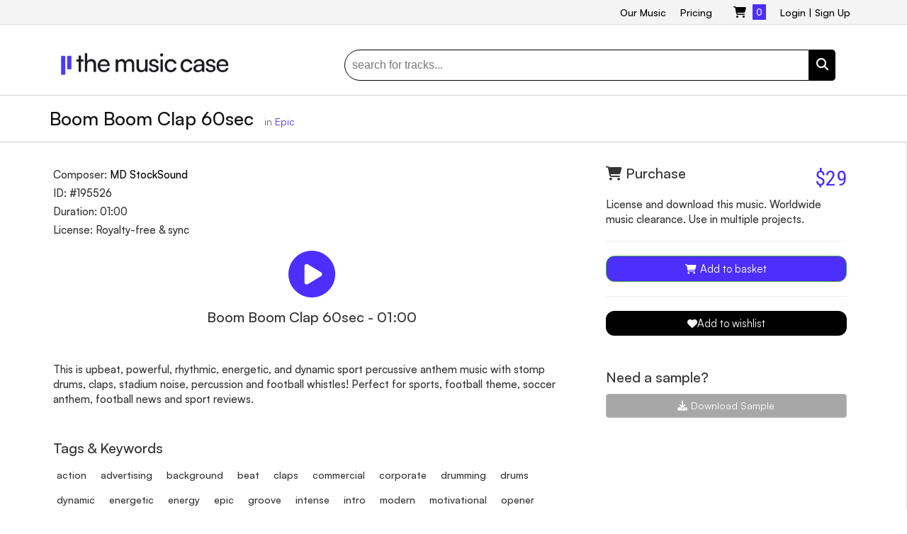

--- FILE ---
content_type: text/html; charset=UTF-8
request_url: https://www.themusicase.com/track/195526/
body_size: 15020
content:
<!DOCTYPE html>
<html lang="en" xmlns:fb="http://ogp.me/ns/fb#">
  <head>
  	<meta name="msvalidate.01" content="872DB15159C9A8ECC43F5680CA8B398F" />
  	<meta charset="utf-8" >
  	<meta http-equiv="X-UA-Compatible" content="IE=edge">
  	  	
		<meta name="description" content="This is upbeat, powerful, rhythmic, energetic, and dynamic sport percussive anthem music with stomp drums, claps, stadium noise, percussion and football whistle"/>
	<meta property="og:title" content="Boom Boom Clap 60sec by MD StockSound | Royalty-free Music % Sync license" />
	<meta property="og:url" content="https://www.themusicase.com/track/195526/" />
	<meta property="og:site_name" content="Royalty Free Music by The Music Case" />
	<meta property="og:description" content="This is upbeat, powerful, rhythmic, energetic, and dynamic sport percussive anthem music with stomp drums, claps, stadium noise, percussion and football whistle" />
	<meta property="og:type" content="website" />
	<meta property="og:image" content="https://www.themusicase.com/wp-content/uploads/2025/08/themusicase_logo_r.png" />
		<meta name='robots' content='index, follow, max-image-preview:large, max-snippet:-1, max-video-preview:-1' />
	<style>img:is([sizes="auto" i], [sizes^="auto," i]) { contain-intrinsic-size: 3000px 1500px }</style>
	
	<!-- This site is optimized with the Yoast SEO plugin v25.6 - https://yoast.com/wordpress/plugins/seo/ -->
	<title>Boom Boom Clap 60sec by MD StockSound | Royalty-free Music % Sync license</title>
	<meta name="description" content="This is upbeat, powerful, rhythmic, energetic, and dynamic sport percussive anthem music with stomp drums, claps, stadium noise, percussion and football whistle" />
	<link rel="canonical" href="https://www.themusicase.com/track/195526/" />
	<meta property="og:locale" content="en_US" />
	<meta property="og:type" content="article" />
	<meta property="og:title" content="Boom Boom Clap 60sec by MD StockSound | Royalty-free Music % Sync license" />
	<meta property="og:description" content="This is upbeat, powerful, rhythmic, energetic, and dynamic sport percussive anthem music with stomp drums, claps, stadium noise, percussion and football whistle" />
	<meta property="og:url" content="https://www.themusicase.com/track/195526/" />
	<meta property="og:site_name" content="Royalty Free Music by The Music Case" />
	<meta property="article:modified_time" content="2024-03-03T10:53:28+00:00" />
	<meta name="twitter:card" content="summary_large_image" />
	<script type="application/ld+json" class="yoast-schema-graph">{"@context":"https://schema.org","@graph":[{"@type":"WebPage","@id":"https://www.themusicase.com/track/","url":"https://www.themusicase.com/track/","name":"Track - Royalty Free Music by The Music Case","isPartOf":{"@id":"https://www.themusicase.com/#website"},"datePublished":"2014-06-06T12:17:00+00:00","dateModified":"2024-03-03T10:53:28+00:00","breadcrumb":{"@id":"https://www.themusicase.com/track/#breadcrumb"},"inLanguage":"en-US","potentialAction":[{"@type":"ReadAction","target":["https://www.themusicase.com/track/"]}]},{"@type":"BreadcrumbList","@id":"https://www.themusicase.com/track/#breadcrumb","itemListElement":[{"@type":"ListItem","position":1,"name":"Home","item":"https://www.themusicase.com/"},{"@type":"ListItem","position":2,"name":"Track"}]},{"@type":"WebSite","@id":"https://www.themusicase.com/#website","url":"https://www.themusicase.com/","name":"Royalty Free Music by The Music Case","description":"Stock Music for Productions","potentialAction":[{"@type":"SearchAction","target":{"@type":"EntryPoint","urlTemplate":"https://www.themusicase.com/?s={search_term_string}"},"query-input":{"@type":"PropertyValueSpecification","valueRequired":true,"valueName":"search_term_string"}}],"inLanguage":"en-US"}]}</script>
	<!-- / Yoast SEO plugin. -->


<link rel='dns-prefetch' href='//fonts.googleapis.com' />
<link rel="alternate" type="application/rss+xml" title="Royalty Free Music by The Music Case &raquo; Track Comments Feed" href="https://www.themusicase.com/track/feed/" />
<script type="text/javascript">
/* <![CDATA[ */
window._wpemojiSettings = {"baseUrl":"https:\/\/s.w.org\/images\/core\/emoji\/16.0.1\/72x72\/","ext":".png","svgUrl":"https:\/\/s.w.org\/images\/core\/emoji\/16.0.1\/svg\/","svgExt":".svg","source":{"concatemoji":"https:\/\/www.themusicase.com\/wp-includes\/js\/wp-emoji-release.min.js?ver=6.8.3"}};
/*! This file is auto-generated */
!function(s,n){var o,i,e;function c(e){try{var t={supportTests:e,timestamp:(new Date).valueOf()};sessionStorage.setItem(o,JSON.stringify(t))}catch(e){}}function p(e,t,n){e.clearRect(0,0,e.canvas.width,e.canvas.height),e.fillText(t,0,0);var t=new Uint32Array(e.getImageData(0,0,e.canvas.width,e.canvas.height).data),a=(e.clearRect(0,0,e.canvas.width,e.canvas.height),e.fillText(n,0,0),new Uint32Array(e.getImageData(0,0,e.canvas.width,e.canvas.height).data));return t.every(function(e,t){return e===a[t]})}function u(e,t){e.clearRect(0,0,e.canvas.width,e.canvas.height),e.fillText(t,0,0);for(var n=e.getImageData(16,16,1,1),a=0;a<n.data.length;a++)if(0!==n.data[a])return!1;return!0}function f(e,t,n,a){switch(t){case"flag":return n(e,"\ud83c\udff3\ufe0f\u200d\u26a7\ufe0f","\ud83c\udff3\ufe0f\u200b\u26a7\ufe0f")?!1:!n(e,"\ud83c\udde8\ud83c\uddf6","\ud83c\udde8\u200b\ud83c\uddf6")&&!n(e,"\ud83c\udff4\udb40\udc67\udb40\udc62\udb40\udc65\udb40\udc6e\udb40\udc67\udb40\udc7f","\ud83c\udff4\u200b\udb40\udc67\u200b\udb40\udc62\u200b\udb40\udc65\u200b\udb40\udc6e\u200b\udb40\udc67\u200b\udb40\udc7f");case"emoji":return!a(e,"\ud83e\udedf")}return!1}function g(e,t,n,a){var r="undefined"!=typeof WorkerGlobalScope&&self instanceof WorkerGlobalScope?new OffscreenCanvas(300,150):s.createElement("canvas"),o=r.getContext("2d",{willReadFrequently:!0}),i=(o.textBaseline="top",o.font="600 32px Arial",{});return e.forEach(function(e){i[e]=t(o,e,n,a)}),i}function t(e){var t=s.createElement("script");t.src=e,t.defer=!0,s.head.appendChild(t)}"undefined"!=typeof Promise&&(o="wpEmojiSettingsSupports",i=["flag","emoji"],n.supports={everything:!0,everythingExceptFlag:!0},e=new Promise(function(e){s.addEventListener("DOMContentLoaded",e,{once:!0})}),new Promise(function(t){var n=function(){try{var e=JSON.parse(sessionStorage.getItem(o));if("object"==typeof e&&"number"==typeof e.timestamp&&(new Date).valueOf()<e.timestamp+604800&&"object"==typeof e.supportTests)return e.supportTests}catch(e){}return null}();if(!n){if("undefined"!=typeof Worker&&"undefined"!=typeof OffscreenCanvas&&"undefined"!=typeof URL&&URL.createObjectURL&&"undefined"!=typeof Blob)try{var e="postMessage("+g.toString()+"("+[JSON.stringify(i),f.toString(),p.toString(),u.toString()].join(",")+"));",a=new Blob([e],{type:"text/javascript"}),r=new Worker(URL.createObjectURL(a),{name:"wpTestEmojiSupports"});return void(r.onmessage=function(e){c(n=e.data),r.terminate(),t(n)})}catch(e){}c(n=g(i,f,p,u))}t(n)}).then(function(e){for(var t in e)n.supports[t]=e[t],n.supports.everything=n.supports.everything&&n.supports[t],"flag"!==t&&(n.supports.everythingExceptFlag=n.supports.everythingExceptFlag&&n.supports[t]);n.supports.everythingExceptFlag=n.supports.everythingExceptFlag&&!n.supports.flag,n.DOMReady=!1,n.readyCallback=function(){n.DOMReady=!0}}).then(function(){return e}).then(function(){var e;n.supports.everything||(n.readyCallback(),(e=n.source||{}).concatemoji?t(e.concatemoji):e.wpemoji&&e.twemoji&&(t(e.twemoji),t(e.wpemoji)))}))}((window,document),window._wpemojiSettings);
/* ]]> */
</script>
<style id='wp-emoji-styles-inline-css' type='text/css'>

	img.wp-smiley, img.emoji {
		display: inline !important;
		border: none !important;
		box-shadow: none !important;
		height: 1em !important;
		width: 1em !important;
		margin: 0 0.07em !important;
		vertical-align: -0.1em !important;
		background: none !important;
		padding: 0 !important;
	}
</style>
<link rel='stylesheet' id='wp-block-library-css' href='https://www.themusicase.com/wp-includes/css/dist/block-library/style.min.css?ver=6.8.3' type='text/css' media='all' />
<style id='classic-theme-styles-inline-css' type='text/css'>
/*! This file is auto-generated */
.wp-block-button__link{color:#fff;background-color:#32373c;border-radius:9999px;box-shadow:none;text-decoration:none;padding:calc(.667em + 2px) calc(1.333em + 2px);font-size:1.125em}.wp-block-file__button{background:#32373c;color:#fff;text-decoration:none}
</style>
<style id='global-styles-inline-css' type='text/css'>
:root{--wp--preset--aspect-ratio--square: 1;--wp--preset--aspect-ratio--4-3: 4/3;--wp--preset--aspect-ratio--3-4: 3/4;--wp--preset--aspect-ratio--3-2: 3/2;--wp--preset--aspect-ratio--2-3: 2/3;--wp--preset--aspect-ratio--16-9: 16/9;--wp--preset--aspect-ratio--9-16: 9/16;--wp--preset--color--black: #000000;--wp--preset--color--cyan-bluish-gray: #abb8c3;--wp--preset--color--white: #ffffff;--wp--preset--color--pale-pink: #f78da7;--wp--preset--color--vivid-red: #cf2e2e;--wp--preset--color--luminous-vivid-orange: #ff6900;--wp--preset--color--luminous-vivid-amber: #fcb900;--wp--preset--color--light-green-cyan: #7bdcb5;--wp--preset--color--vivid-green-cyan: #00d084;--wp--preset--color--pale-cyan-blue: #8ed1fc;--wp--preset--color--vivid-cyan-blue: #0693e3;--wp--preset--color--vivid-purple: #9b51e0;--wp--preset--gradient--vivid-cyan-blue-to-vivid-purple: linear-gradient(135deg,rgba(6,147,227,1) 0%,rgb(155,81,224) 100%);--wp--preset--gradient--light-green-cyan-to-vivid-green-cyan: linear-gradient(135deg,rgb(122,220,180) 0%,rgb(0,208,130) 100%);--wp--preset--gradient--luminous-vivid-amber-to-luminous-vivid-orange: linear-gradient(135deg,rgba(252,185,0,1) 0%,rgba(255,105,0,1) 100%);--wp--preset--gradient--luminous-vivid-orange-to-vivid-red: linear-gradient(135deg,rgba(255,105,0,1) 0%,rgb(207,46,46) 100%);--wp--preset--gradient--very-light-gray-to-cyan-bluish-gray: linear-gradient(135deg,rgb(238,238,238) 0%,rgb(169,184,195) 100%);--wp--preset--gradient--cool-to-warm-spectrum: linear-gradient(135deg,rgb(74,234,220) 0%,rgb(151,120,209) 20%,rgb(207,42,186) 40%,rgb(238,44,130) 60%,rgb(251,105,98) 80%,rgb(254,248,76) 100%);--wp--preset--gradient--blush-light-purple: linear-gradient(135deg,rgb(255,206,236) 0%,rgb(152,150,240) 100%);--wp--preset--gradient--blush-bordeaux: linear-gradient(135deg,rgb(254,205,165) 0%,rgb(254,45,45) 50%,rgb(107,0,62) 100%);--wp--preset--gradient--luminous-dusk: linear-gradient(135deg,rgb(255,203,112) 0%,rgb(199,81,192) 50%,rgb(65,88,208) 100%);--wp--preset--gradient--pale-ocean: linear-gradient(135deg,rgb(255,245,203) 0%,rgb(182,227,212) 50%,rgb(51,167,181) 100%);--wp--preset--gradient--electric-grass: linear-gradient(135deg,rgb(202,248,128) 0%,rgb(113,206,126) 100%);--wp--preset--gradient--midnight: linear-gradient(135deg,rgb(2,3,129) 0%,rgb(40,116,252) 100%);--wp--preset--font-size--small: 13px;--wp--preset--font-size--medium: 20px;--wp--preset--font-size--large: 36px;--wp--preset--font-size--x-large: 42px;--wp--preset--spacing--20: 0.44rem;--wp--preset--spacing--30: 0.67rem;--wp--preset--spacing--40: 1rem;--wp--preset--spacing--50: 1.5rem;--wp--preset--spacing--60: 2.25rem;--wp--preset--spacing--70: 3.38rem;--wp--preset--spacing--80: 5.06rem;--wp--preset--shadow--natural: 6px 6px 9px rgba(0, 0, 0, 0.2);--wp--preset--shadow--deep: 12px 12px 50px rgba(0, 0, 0, 0.4);--wp--preset--shadow--sharp: 6px 6px 0px rgba(0, 0, 0, 0.2);--wp--preset--shadow--outlined: 6px 6px 0px -3px rgba(255, 255, 255, 1), 6px 6px rgba(0, 0, 0, 1);--wp--preset--shadow--crisp: 6px 6px 0px rgba(0, 0, 0, 1);}:where(.is-layout-flex){gap: 0.5em;}:where(.is-layout-grid){gap: 0.5em;}body .is-layout-flex{display: flex;}.is-layout-flex{flex-wrap: wrap;align-items: center;}.is-layout-flex > :is(*, div){margin: 0;}body .is-layout-grid{display: grid;}.is-layout-grid > :is(*, div){margin: 0;}:where(.wp-block-columns.is-layout-flex){gap: 2em;}:where(.wp-block-columns.is-layout-grid){gap: 2em;}:where(.wp-block-post-template.is-layout-flex){gap: 1.25em;}:where(.wp-block-post-template.is-layout-grid){gap: 1.25em;}.has-black-color{color: var(--wp--preset--color--black) !important;}.has-cyan-bluish-gray-color{color: var(--wp--preset--color--cyan-bluish-gray) !important;}.has-white-color{color: var(--wp--preset--color--white) !important;}.has-pale-pink-color{color: var(--wp--preset--color--pale-pink) !important;}.has-vivid-red-color{color: var(--wp--preset--color--vivid-red) !important;}.has-luminous-vivid-orange-color{color: var(--wp--preset--color--luminous-vivid-orange) !important;}.has-luminous-vivid-amber-color{color: var(--wp--preset--color--luminous-vivid-amber) !important;}.has-light-green-cyan-color{color: var(--wp--preset--color--light-green-cyan) !important;}.has-vivid-green-cyan-color{color: var(--wp--preset--color--vivid-green-cyan) !important;}.has-pale-cyan-blue-color{color: var(--wp--preset--color--pale-cyan-blue) !important;}.has-vivid-cyan-blue-color{color: var(--wp--preset--color--vivid-cyan-blue) !important;}.has-vivid-purple-color{color: var(--wp--preset--color--vivid-purple) !important;}.has-black-background-color{background-color: var(--wp--preset--color--black) !important;}.has-cyan-bluish-gray-background-color{background-color: var(--wp--preset--color--cyan-bluish-gray) !important;}.has-white-background-color{background-color: var(--wp--preset--color--white) !important;}.has-pale-pink-background-color{background-color: var(--wp--preset--color--pale-pink) !important;}.has-vivid-red-background-color{background-color: var(--wp--preset--color--vivid-red) !important;}.has-luminous-vivid-orange-background-color{background-color: var(--wp--preset--color--luminous-vivid-orange) !important;}.has-luminous-vivid-amber-background-color{background-color: var(--wp--preset--color--luminous-vivid-amber) !important;}.has-light-green-cyan-background-color{background-color: var(--wp--preset--color--light-green-cyan) !important;}.has-vivid-green-cyan-background-color{background-color: var(--wp--preset--color--vivid-green-cyan) !important;}.has-pale-cyan-blue-background-color{background-color: var(--wp--preset--color--pale-cyan-blue) !important;}.has-vivid-cyan-blue-background-color{background-color: var(--wp--preset--color--vivid-cyan-blue) !important;}.has-vivid-purple-background-color{background-color: var(--wp--preset--color--vivid-purple) !important;}.has-black-border-color{border-color: var(--wp--preset--color--black) !important;}.has-cyan-bluish-gray-border-color{border-color: var(--wp--preset--color--cyan-bluish-gray) !important;}.has-white-border-color{border-color: var(--wp--preset--color--white) !important;}.has-pale-pink-border-color{border-color: var(--wp--preset--color--pale-pink) !important;}.has-vivid-red-border-color{border-color: var(--wp--preset--color--vivid-red) !important;}.has-luminous-vivid-orange-border-color{border-color: var(--wp--preset--color--luminous-vivid-orange) !important;}.has-luminous-vivid-amber-border-color{border-color: var(--wp--preset--color--luminous-vivid-amber) !important;}.has-light-green-cyan-border-color{border-color: var(--wp--preset--color--light-green-cyan) !important;}.has-vivid-green-cyan-border-color{border-color: var(--wp--preset--color--vivid-green-cyan) !important;}.has-pale-cyan-blue-border-color{border-color: var(--wp--preset--color--pale-cyan-blue) !important;}.has-vivid-cyan-blue-border-color{border-color: var(--wp--preset--color--vivid-cyan-blue) !important;}.has-vivid-purple-border-color{border-color: var(--wp--preset--color--vivid-purple) !important;}.has-vivid-cyan-blue-to-vivid-purple-gradient-background{background: var(--wp--preset--gradient--vivid-cyan-blue-to-vivid-purple) !important;}.has-light-green-cyan-to-vivid-green-cyan-gradient-background{background: var(--wp--preset--gradient--light-green-cyan-to-vivid-green-cyan) !important;}.has-luminous-vivid-amber-to-luminous-vivid-orange-gradient-background{background: var(--wp--preset--gradient--luminous-vivid-amber-to-luminous-vivid-orange) !important;}.has-luminous-vivid-orange-to-vivid-red-gradient-background{background: var(--wp--preset--gradient--luminous-vivid-orange-to-vivid-red) !important;}.has-very-light-gray-to-cyan-bluish-gray-gradient-background{background: var(--wp--preset--gradient--very-light-gray-to-cyan-bluish-gray) !important;}.has-cool-to-warm-spectrum-gradient-background{background: var(--wp--preset--gradient--cool-to-warm-spectrum) !important;}.has-blush-light-purple-gradient-background{background: var(--wp--preset--gradient--blush-light-purple) !important;}.has-blush-bordeaux-gradient-background{background: var(--wp--preset--gradient--blush-bordeaux) !important;}.has-luminous-dusk-gradient-background{background: var(--wp--preset--gradient--luminous-dusk) !important;}.has-pale-ocean-gradient-background{background: var(--wp--preset--gradient--pale-ocean) !important;}.has-electric-grass-gradient-background{background: var(--wp--preset--gradient--electric-grass) !important;}.has-midnight-gradient-background{background: var(--wp--preset--gradient--midnight) !important;}.has-small-font-size{font-size: var(--wp--preset--font-size--small) !important;}.has-medium-font-size{font-size: var(--wp--preset--font-size--medium) !important;}.has-large-font-size{font-size: var(--wp--preset--font-size--large) !important;}.has-x-large-font-size{font-size: var(--wp--preset--font-size--x-large) !important;}
:where(.wp-block-post-template.is-layout-flex){gap: 1.25em;}:where(.wp-block-post-template.is-layout-grid){gap: 1.25em;}
:where(.wp-block-columns.is-layout-flex){gap: 2em;}:where(.wp-block-columns.is-layout-grid){gap: 2em;}
:root :where(.wp-block-pullquote){font-size: 1.5em;line-height: 1.6;}
</style>
<link rel='stylesheet' id='material-symbols-css' href='https://fonts.googleapis.com/css2?family=Material+Symbols+Outlined' type='text/css' media='all' />
<link rel="https://api.w.org/" href="https://www.themusicase.com/wp-json/" /><link rel="alternate" title="JSON" type="application/json" href="https://www.themusicase.com/wp-json/wp/v2/pages/1244" /><link rel='shortlink' href='https://www.themusicase.com/?p=1244' />
<link rel="alternate" title="oEmbed (JSON)" type="application/json+oembed" href="https://www.themusicase.com/wp-json/oembed/1.0/embed?url=https%3A%2F%2Fwww.themusicase.com%2Ftrack%2F" />
<link rel="alternate" title="oEmbed (XML)" type="text/xml+oembed" href="https://www.themusicase.com/wp-json/oembed/1.0/embed?url=https%3A%2F%2Fwww.themusicase.com%2Ftrack%2F&#038;format=xml" />
	
	<meta property="fb:app_id" content="137013305964" />
	<meta property="fb:admins" content="611949090" />

	  <link rel="shortcut icon" type="image/png" href="https://www.themusicase.com/wp-content/uploads/2025/08/themusicase_favicon.png" />

	<!-- <link rel="shortcut icon" href="/images/favicon.png" /> -->
	<meta name="viewport" content="width=device-width, initial-scale=1, maximum-scale=1, user-scalable=no">
  	<link href="//netdna.bootstrapcdn.com/font-awesome/4.1.0/css/font-awesome.min.css" rel="stylesheet">

  	<link rel="stylesheet" href="https://www.themusicase.com/wp-content/themes/themusicase/css/bootstrap.min.css">
 	<!-- <link rel="stylesheet" href="https://maxcdn.bootstrapcdn.com/bootstrap/3.3.1/css/bootstrap.min.css"> -->

 	<script src="https://js.stripe.com/v3/"></script>
 	<link rel="stylesheet" href="https://www.themusicase.com/wp-content/themes/themusicase/css/flexslider.css">
 	<link rel="alternate" href="https://www.themusicase.com/track/195526/" hreflang="en-us" />
 	<link rel="manifest" href="/manifest.json" />
		<link href="https://api.fontshare.com/v2/css?f[]=satoshi@300,400,500,700,900&display=swap" rel="stylesheet">



 	<link rel="stylesheet" href="https://www.themusicase.com/wp-content/themes/themusicase/css/magnific-popup.css">
 	<link rel="stylesheet" href="https://www.themusicase.com/wp-content/themes/themusicase/css/bootstrap-dialog.min.css">
 	<link rel="stylesheet" href="https://www.themusicase.com/wp-content/themes/themusicase/css/superfish.css">
 	<link rel="stylesheet" href="https://www.themusicase.com/wp-content/themes/themusicase/css/YTPlayer.css">
	 <link rel="stylesheet" href="https://cdnjs.cloudflare.com/ajax/libs/font-awesome/6.5.1/css/all.min.css" integrity="sha512-DTOQO9RWCH3ppGqcWaEA1BIZOC6xxalwEsw9c2QQeAIftl+Vegovlnee1c9QX4TctnWMn13TZye+giMm8e2LwA==" crossorigin="anonymous" referrerpolicy="no-referrer" />

 	<link rel="stylesheet" href="https://www.themusicase.com/wp-content/themes/themusicase/css/apprise.min.css">
 	<link rel="stylesheet" type="text/css" media="all" href="https://www.themusicase.com/wp-content/themes/themusicase/style.css?v=246" />
 	<meta name="google-signin-client_id" content="345389896549-jhalct63og1k9vsdij753p6f1mir2bhi.apps.googleusercontent.com">
 	<link href='https://fonts.googleapis.com/css?family=Oswald' rel='stylesheet' type='text/css'>
 	<link href='https://fonts.googleapis.com/css?family=Source+Sans+Pro:200,300,400' rel='stylesheet' type='text/css'>
	<link href='https://fonts.googleapis.com/css?family=Roboto+Condensed:400,700,300' rel='stylesheet' type='text/css'>

<script async src="https://www.googletagmanager.com/gtag/js?id=AW-1058043706"></script>
<script>
  window.dataLayer = window.dataLayer || [];
  function gtag(){dataLayer.push(arguments);}
  gtag('js', new Date());

  gtag('config', 'AW-1058043706');
</script>

<!-- Google Tag Manager -->
<script>(function(w,d,s,l,i){w[l]=w[l]||[];w[l].push({'gtm.start':
new Date().getTime(),event:'gtm.js'});var f=d.getElementsByTagName(s)[0],
j=d.createElement(s),dl=l!='dataLayer'?'&l='+l:'';j.async=true;j.src=
'https://www.googletagmanager.com/gtm.js?id='+i+dl;f.parentNode.insertBefore(j,f);
})(window,document,'script','dataLayer','GTM-MT5MKJXX');</script>
<!-- End Google Tag Manager -->


  </head>
<body>
<!-- Google Tag Manager (noscript) -->
<noscript><iframe src="https://www.googletagmanager.com/ns.html?id=GTM-MT5MKJXX"
height="0" width="0" style="display:none;visibility:hidden"></iframe></noscript>
<!-- End Google Tag Manager (noscript) -->

<div id="fb-root"></div>

<div id="header">
<div class="topbar">
	<div class="container">
		<span class="hide-ipad"><span class="tagline"><a href="/"></a></span></span>
		<div class="phone right">
		<div class="header-item right highlight">
						<a href="/login/">Login</a> | <a href="/register/">Sign Up</a>
					</div>



		<div class="header-item left">
			<div class="menu-top-header-menu-container"><ul id="menu-top-header-menu" class="sf-menu sf-vertical categories-menu"><li id="menu-item-7283" class="menu-item menu-item-type-custom menu-item-object-custom menu-item-7283"><a href="/music-genres/">Our Music</a></li>
<li id="menu-item-6036" class="menu-item menu-item-type-custom menu-item-object-custom menu-item-6036"><a href="/license-agreement/">Pricing</a></li>
</ul></div>		</div>
	
		<div class="header-item basket left">
		<a href="/basket/">
			<i class="fa fa-shopping-cart"></i> 
			<span class="sum_basket">
				0			</span>
		</a>
		</div>
		<!-- <div class="header-item left hide-iphone">USA Toll Free <b>+1-877-250-1955</b></div> -->
		</div>
	</div>
</div>
<div class="container start-margin stick-under-topbar">
	<div class="row header-container">
		
				<div class="col-md-4 center-resp logo">
			<a href="/"><img src="https://www.themusicase.com/wp-content/uploads/2025/08/themusicase_logo_p.png"></a>
		</div>
		
		<div class="col-md-8 col-sm-12 search_form ss">
			<form method="get" id="searchbox" action="/">
			    <fieldset>
			        <input class="left" type="text" name="s" id="s" value="search for tracks..." onfocus="if(this.value=='search for tracks...')this.value='';" onblur="if(this.value=='')this.value='search for tracks...';">
					<a href="javascript:void(0);" onclick="document.getElementById('searchbox').submit();"><div class="search_btn left"><i class="fa fa-search"></i></div></a>	       
			    </fieldset>
			</form>
		</div>
			</div>
</div>
</div>



<meta property="og:image" content="http://www.themusicase.com/wp-content/uploads/2020/12/stock_music_image_themusicase.png">

<div class="top-border">
	<div class="container">
		<div class="row">
			<div class="col-md-12">
				<div class="new-ategory-header trackcolor satoshi500">
				<h1 style="font-size:26px;margin-bottom:15px;margin-top:15px;color:#ccc;">
  Boom Boom Clap 60sec  <span class="track-in-cat" style="font-size:14px;font-weight:400;color:#666;margin-left:8px;">in <a href="https://www.themusicase.com/royalty-free-music/epic-adventure/" style="color:#4c2ffc;text-decoration:none;">Epic</a></span></h1>
	
				</div>
			</div>
		</div>
	</div>
</div>
<div class="smooth-gray border monitor" data-rabt-id="195526">
	<div class="container">
	<div class="row">
		<div class="col-md-8">
			
			 			<div class="details-item main satoshi500">
				<p>Composer: <a href="/composer/mdstocksound/">MD StockSound</a></p>
				<p>ID: #195526</p>
				<p>Duration: 01:00</p>
				<p>License: Royalty-free & sync</p>
				
				<div class="track_ctr">
					<div class="play"><a href="javascript:void(0);" onclick="play_track('[base64]',195526,'Boom Boom Clap 60sec','MD StockSound','01:00');"><i class="fa fa-play-circle"></i></a></div>
					<h2>Boom Boom Clap 60sec - 01:00</h2>
				</div>
			</div>
						<div class="details-item satoshi500">
				<!-- <h2>Track Description</h2> -->
				<p>This is upbeat, powerful, rhythmic, energetic, and dynamic sport percussive anthem music with stomp drums, claps, stadium noise, percussion and football whistles! Perfect for sports, football theme, soccer anthem, football news and sport reviews.</p>
				</div>
						<div class="details-item tags satoshi500">
				<h2>Tags & Keywords</h2>
				<ul>
				<li><a href="/?s=action">action</a></li><li><a href="/?s=advertising">advertising</a></li><li><a href="/?s=background">background</a></li><li><a href="/?s=beat">beat</a></li><li><a href="/?s=claps">claps</a></li><li><a href="/?s=commercial">commercial</a></li><li><a href="/?s=corporate">corporate</a></li><li><a href="/?s=drumming">drumming</a></li><li><a href="/?s=drums">drums</a></li><li><a href="/?s=dynamic">dynamic</a></li><li><a href="/?s=energetic">energetic</a></li><li><a href="/?s=energy">energy</a></li><li><a href="/?s=epic">epic</a></li><li><a href="/?s=groove">groove</a></li><li><a href="/?s=intense">intense</a></li><li><a href="/?s=intro">intro</a></li><li><a href="/?s=modern">modern</a></li><li><a href="/?s=motivational">motivational</a></li><li><a href="/?s=opener">opener</a></li><li><a href="/?s=percussion">percussion</a></li><li><a href="/?s=podcast">podcast</a></li><li><a href="/?s=powerful">powerful</a></li><li><a href="/?s=rhythmic">rhythmic</a></li><li><a href="/?s=showreel">showreel</a></li><li><a href="/?s=sport">sport</a></li><li><a href="/?s=stomp">stomp</a></li><li><a href="/?s=stomping">stomping</a></li><li><a href="/?s=trailer">trailer</a></li><li><a href="/?s=upbeat">upbeat</a></li><li><a href="/?s=uplifting">uplifting</a></li>				</ul>
				<div class="clear"></div>				
			</div>
							<div class="details-item">
					<h2>Cuts and Versions</h2>
										<p>This track has <span>4</span> alternative versions</p>
					<div class="all-versions">
					<div class="alt-version">
								<div class="play-btn left">
								<a href="javascript:void(0);" class="play-trigger" onclick="play_track('[base64]',195525,'Boom Boom Clap Main','MD StockSound','01:16');"><i class="fa fa-play-circle"></i></a>
								</div>
								<div class="title left"><a href="javascript:void(0);" onclick="play_track('[base64]',195525,'Boom Boom Clap Main','MD StockSound','01:16');">Boom Boom Clap Main</a></div>
								<div class="title left">(01:16)</div>
								<div class="title left"><a class="link" href="/track/195525/">ID: #195525</a></div>
								<div class="price right"><a class="link" href="javascript:void(0);" onclick="add_to_basket(195525);"><i class="fa fa-shopping-cart"></i>$29</a></div>
								<div class="clear"></div>
						  </div>
						<div class="alt-version">
								<div class="play-btn left">
								<a href="javascript:void(0);" class="play-trigger" onclick="play_track('[base64]',195527,'Boom Boom Clap 30sec','MD StockSound','00:30');"><i class="fa fa-play-circle"></i></a>
								</div>
								<div class="title left"><a href="javascript:void(0);" onclick="play_track('[base64]',195527,'Boom Boom Clap 30sec','MD StockSound','00:30');">Boom Boom Clap 30sec</a></div>
								<div class="title left">(00:30)</div>
								<div class="title left"><a class="link" href="/track/195527/">ID: #195527</a></div>
								<div class="price right"><a class="link" href="javascript:void(0);" onclick="add_to_basket(195527);"><i class="fa fa-shopping-cart"></i>$29</a></div>
								<div class="clear"></div>
						  </div>
						<div class="alt-version">
								<div class="play-btn left">
								<a href="javascript:void(0);" class="play-trigger" onclick="play_track('[base64]',195528,'Boom Boom Clap 15sec','MD StockSound','00:16');"><i class="fa fa-play-circle"></i></a>
								</div>
								<div class="title left"><a href="javascript:void(0);" onclick="play_track('[base64]',195528,'Boom Boom Clap 15sec','MD StockSound','00:16');">Boom Boom Clap 15sec</a></div>
								<div class="title left">(00:16)</div>
								<div class="title left"><a class="link" href="/track/195528/">ID: #195528</a></div>
								<div class="price right"><a class="link" href="javascript:void(0);" onclick="add_to_basket(195528);"><i class="fa fa-shopping-cart"></i>$29</a></div>
								<div class="clear"></div>
						  </div>
						<div class="alt-version">
								<div class="play-btn left">
								<a href="javascript:void(0);" class="play-trigger" onclick="play_track('aHR0cHM6Ly9zdG9yYWdlLmdvb2dsZWFwaXMuY29tL3RoZW11c2ljYXNlL3NhbXBsZXMvbmV3LXBhbmVsLzUwMC8yMDIzMDMxMy8zNTgwMy9VcGJlYXRfU3RvbXBzX0VuZXJneV9QZXJjdXNzaW9uX0xvb3BlZC5tcDM/[base64]',195529,'Boom Boom Clap Looped','MD StockSound','00:57');"><i class="fa fa-play-circle"></i></a>
								</div>
								<div class="title left"><a href="javascript:void(0);" onclick="play_track('aHR0cHM6Ly9zdG9yYWdlLmdvb2dsZWFwaXMuY29tL3RoZW11c2ljYXNlL3NhbXBsZXMvbmV3LXBhbmVsLzUwMC8yMDIzMDMxMy8zNTgwMy9VcGJlYXRfU3RvbXBzX0VuZXJneV9QZXJjdXNzaW9uX0xvb3BlZC5tcDM/[base64]',195529,'Boom Boom Clap Looped','MD StockSound','00:57');">Boom Boom Clap Looped</a></div>
								<div class="title left">(00:57)</div>
								<div class="title left"><a class="link" href="/track/195529/">ID: #195529</a></div>
								<div class="price right"><a class="link" href="javascript:void(0);" onclick="add_to_basket(195529);"><i class="fa fa-shopping-cart"></i>$17</a></div>
								<div class="clear"></div>
						  </div>
											<div class="alt-version all">
						
						 <div class="title left"><a href="/track/195524/"><span>Purchase all 5</span> Versions from <span>$47</span></a></div>
						 <div class="clear"></div>
					</div>
				</div>
				</div>
						
		</div>

		<div class="col-md-4">
			<div class="details-item satoshi500">
								<h2 class="left"><i class="fa fa-shopping-cart"></i>Purchase</h2>	
				<div class="price right">$29</div>
				<div class="clear"></div>
				<p>License and download this music. Worldwide music clearance. Use in multiple projects.</p>
				<p><hr>
				<a class="btn btn-success"
   href="javascript:void(0);"
   onclick="add_to_basket(195526);"
   title="Add to basket" aria-label="Add to basket"
  style="display:flex;align-items:center;justify-content:center;gap:8px;width:100%;box-sizing:border-box;background:#4c2ffc;color:#fff;padding:10px 14px;border-radius:12px;text-decoration:none;">
  <i class="fa fa-shopping-cart" aria-hidden="true" style="line-height:1;"></i>
  <span style="font-size:15px; font-weight:400; line-height:1;">Add to basket</span>
</a><p><hr>

<a href="/include/wishlist.php?id=195526&ref=%2Ftrack%2F195526%2F"
   class="jj"
   title="Add to wishlist" aria-label="Add to wishlist"
   style="display:flex;align-items:center;justify-content:center;gap:8px;width:100%;box-sizing:border-box;background:#000;color:#fff;padding:10px 14px;border-radius:12px;text-decoration:none;">
  <i class="fa fa-heart" aria-hidden="true" style="line-height:1;"></i>
  <span style="font-size:15px; font-weight:400; line-height:1;">Add to wishlist</span>
</a>



				</p>
							</div>
	<p>


</p>



						<div class="details-item">
				<h2>Need a sample?</h2>
				<p><a href="/include/download_sample.php?id=195526" class="btn btn-info"><i class="fa fa-download"></i>Download Sample</a></p>
			</div>
				
			
		</div>
	</div>

	</div>
</div>

<script>
window.twttr = (function (d,s,id) {
    var t, js, fjs = d.getElementsByTagName(s)[0];
    if (d.getElementById(id)) return; js=d.createElement(s); js.id=id;
    js.src="//platform.twitter.com/widgets.js"; fjs.parentNode.insertBefore(js, fjs);
    return window.twttr || (t = { _e: [], ready: function(f){ t._e.push(f) } });
  }(document, "script", "twitter-wjs"));

 </script>
<script type="text/javascript">
  (function() {
    var po = document.createElement('script'); po.type = 'text/javascript'; po.async = true;
    po.src = 'https://apis.google.com/js/platform.js';
    var s = document.getElementsByTagName('script')[0]; s.parentNode.insertBefore(po, s);
  })();
</script>
<script src="http://connect.facebook.net/en_US/all.js"></script>
<script>
FB.init({appId: '137013305964', status: true, cookie: true, xfbml: true,oauth : true});
</script>

<script type="application/ld+json">
{
  "@context": "https://schema.org",
  "@type": "MusicRecording",
  "@id": "https://www.themusicase.com/track/195526/#recording",
  "name": "Boom Boom Clap 60sec",
  "byArtist": { "@type": "Person", "name": "MD StockSound" },
  "duration": "PT60S",
  "inLanguage": "en",
  "image": "https://www.themusicase.com/wp-content/uploads/2020/12/stock_music_image_themusicase.png",
  "audio": {
    "@type": "AudioObject",
    "contentUrl": "https://www.themusicase.com/include/download_sample.php?id=195526",
    "encodingFormat": "audio/mpeg"
  },
  "offers": {
    "@type": "Offer",
    "url": "https://www.themusicase.com/track/195526/",
    "price": "29.00",
    "priceCurrency": "USD",
    "availability": "https://schema.org/InStock"
  }
}
</script>




<div id="jquery_jplayer"></div>
<div class="mPlayer">
<div class="media-player">
	<div class="main_player">
		<a href="javascript:void(0)" onclick="playPause();"><div class="player-play-btn left"><i class="fa fa-play"></i></div></a>
		<div class="grey_box left">
			<div class="track-now">NOW PLAYING TRACK 1 / 500</div>
			<!-- <div class="track-title">New order (with you) 03:45</div> -->
			<div class="track-title">
				<div class="track-composer left">Yann Keerim</div>
				<div class="track-duration right">00:00</div>
			</div>
			<div class="clear"></div>
			
			<div class="track-progress">
				<a href="javascript:void(0)" onclick="updateTime(event);">
				<div class="static"></div>
				<div class="non-static"></div>
				</a>
			</div>
		</div>
		<div class="player-actions">
		</div>
		<!-- <a href="javascript:void(0);" onclick="previousTrack();">
			<div class="prev_track left hide-small"><i class="fa fa-angle-left"></i>PREVIOUS<br>TRACK</div>
		</a>
		<a href="javascript:void(0);" onclick="nextTrack();">
		<div class="next_track left hide-small">
			NEXT<br>TRACK <i class="fa fa-angle-right"></i>
			<div class="circle"></div>
		</div>
		</a> -->
		<div class="clear"></div>
	</div>
</div>
<div class="hide-player hide-small"><a href="javascript:void(0);" onclick="hide_player();"><i class="fa fa-times"></i> HIDE</a></div>
</div>
<div class="footer">
	<div class="container">
		<div class="footer-menu">
		<ul>
					<li>
				<div class="f_title">
			Links				</div>
			<ul><li><a href="https://www.themusicase.com/blanket-license/">Blanket License</a></li><li><a href="https://www.themusicase.com/music-genres/">Music Genres</a></li><li><a href="https://www.themusicase.com/music-for-indie-film/">Music for Indie Film</a></li><li><a href="https://www.themusicase.com/royalty-free-in-store-music-no-copyright/">Copyright-Free In-Store Music for Businesses</a></li><li><a href="/sound-effects/">Sound Effects Library</a></li><li><a href="/blog/">BLOG</a></li>				</ul>
			</li>
						<li>
				<div class="f_title">
			Info & License				</div>
			<ul><li><a href="https://www.themusicase.com/license-agreement/">Pricing & License</a></li><li><a href="https://www.themusicase.com/music-broadcast-license/">Music Broadcast License</a></li><li><a href="https://www.themusicase.com/sync-licensing/">Sync licensing</a></li><li><a href="https://www.themusicase.com/terms-and-conditions/">Terms</a></li><li><a href="https://www.themusicase.com/privacy-policy/">Privacy Policy</a></li>				</ul>
			</li>
						<li>
				<div class="f_title">
			Composers				</div>
			<ul><li><a href="https://www.themusicase.com/join-as-a-composer/">Join as a composer</a></li><li><a href="https://www.themusicase.com/composer-login-accepted/">Composer Login</a></li><li><a href="https://harmoniabundle.com/">Royalty Free Samples & Loops</a></li>				</ul>
			</li>
						<li>
				<div class="f_title">
			Support				</div>
			<ul><li><a href="https://www.themusicase.com/contact/">Contact us</a></li>				</ul>
			</li>
					
	</ul>
		<div class="clear"></div>
	</div><hr>

	<div class="header-item left" style="float:none; width:100%; text-align:center;">
    <div style="display:inline-flex; align-items:center; justify-content:center; gap:12px; font-size:15px; line-height:1;">
    <span style="font-weight:500;">Currency</span>
    <a href="/include/change_currency.php?currency=1&ref=%2Ftrack%2F195526%2F" style="text-decoration:none; color:inherit;">EUR</a>
    <a href="/include/change_currency.php?currency=2&ref=%2Ftrack%2F195526%2F" style="text-decoration:none; color:inherit;">USD</a>
  </div>
</div>
	  <div class="row main-margin main-margin-top">
	<div id="footer-newsletter">
  <style>
    #footer-newsletter {
      font-family: "Satoshi", system-ui, -apple-system, "Segoe UI", Roboto, Arial, sans-serif;
      max-width: 500px;
      margin: 0 auto;
      text-align: center;
      padding: 0 16px; /* add space on mobile sides */
      box-sizing: border-box;
    }

    #footer-newsletter .form-row {
      display: flex;
      align-items: center;
      gap: 8px;
    }

    #footer-newsletter input[type="email"] {
      flex: 1 1 auto; /* allow shrinking */
      min-width: 0;   /* prevents overflow */
      padding: 10px 12px;
      border: 1px solid #000;
      border-radius: 6px;
      font-size: 14px;
      font-family: inherit;
    }

    #footer-newsletter input[type="submit"] {
      flex: 0 0 auto; /* keep button size fixed */
      background: #000;
      color: #fff;
      border: none;
      padding: 10px 14px;
      font-size: 14px;
      font-weight: 500;
      border-radius: 6px;
      cursor: pointer;
      transition: background 0.2s;
      font-family: inherit;
      white-space: nowrap;
    }

    #footer-newsletter input[type="submit"]:hover {
      background: #333;
    }

    #footer-newsletter .indicates-required {
      font-size: 12px;
      color: #777;
      margin-bottom: 8px;
      text-align: left;
    }

    /* On very small screens, make text a bit smaller */
    @media (max-width: 360px) {
      #footer-newsletter input[type="submit"] {
        font-size: 12px;
        padding: 8px 10px;
      }
    }
  </style>

  <div id="mc_embed_shell">
    <div id="mc_embed_signup">
      <form action="https://themusicase.us4.list-manage.com/subscribe/post?u=ee97f73d6aa55843a278a2d5d&amp;id=b102fabfb3&amp;f_id=00533eebf0" 
            method="post" 
            id="mc-embedded-subscribe-form" 
            name="mc-embedded-subscribe-form" 
            class="validate" 
            target="_self" 
            novalidate>
            
        <div id="mc_embed_signup_scroll">
          <div class="indicates-required"><span class="asterisk">*</span> required</div>
          
          <div class="form-row">
            <input type="email" name="EMAIL" class="required email" id="mce-EMAIL" placeholder="Your Email" required>
            <input type="submit" name="subscribe" id="mc-embedded-subscribe" value="Subscribe to newsletter">
          </div>
          
          <div id="mce-responses" class="clear">
            <div class="response" id="mce-error-response" style="display:none;"></div>
            <div class="response" id="mce-success-response" style="display:none;"></div>
          </div>
          
          <div aria-hidden="true" style="position: absolute; left: -5000px;">
            <input type="text" name="b_ee97f73d6aa55843a278a2d5d_b102fabfb3" tabindex="-1" value="">
          </div>
        </div>
      </form>
    </div>
  </div>
</div>
</div><hr>

	 <div class="centered">




	 	Copyright 	&#169; 2005 - 2025 The Music Case. <p>A TMC Publishing company. All rights reserved.<br> 





	  </div>



	</div>
</div>
<div class="modal fade bs-example-modal-sm" tabindex="-1" role="dialog" aria-labelledby="mySmallModalLabel" aria-hidden="true">
  <div class="modal-dialog">
    <div class="modal-content">

      </div>
    </div>
  </div>
</div>

<div class="full-loading">
	<div class="in-loader">
	<object data="/images/loader.svg" type="image/svg+xml"></object>
	<div class="text payment-loading-text">Redirecting to PayPal.</div>
	</div>
</div>
<script type="speculationrules">
{"prefetch":[{"source":"document","where":{"and":[{"href_matches":"\/*"},{"not":{"href_matches":["\/wp-*.php","\/wp-admin\/*","\/wp-content\/uploads\/*","\/wp-content\/*","\/wp-content\/plugins\/*","\/wp-content\/themes\/themusicase\/*","\/*\\?(.+)"]}},{"not":{"selector_matches":"a[rel~=\"nofollow\"]"}},{"not":{"selector_matches":".no-prefetch, .no-prefetch a"}}]},"eagerness":"conservative"}]}
</script>



<!-- 
<script type="text/javascript">
  (function() {
    var po = document.createElement('script'); po.type = 'text/javascript'; po.async = true;
    po.src = 'https://apis.google.com/js/platform.js';
    var s = document.getElementsByTagName('script')[0]; s.parentNode.insertBefore(po, s);
  })();
</script>
 --> 
<script src="https://apis.google.com/js/platform.js?onload=onLoad" async defer></script>
<script src="https://www.google.com/recaptcha/api.js" async defer></script>
<script src="//ajax.googleapis.com/ajax/libs/jquery/1.10.2/jquery.min.js"></script>
<script type="text/javascript" src="https://www.themusicase.com/wp-content/themes/themusicase/scripts/bootstrap.min.js"></script>
<script type="text/javascript" src="https://www.themusicase.com/wp-content/themes/themusicase/scripts/jquery.magnific-popup.min.js"></script>
<script type="text/javascript" src="https://www.themusicase.com/wp-content/themes/themusicase/scripts/apprise-1.5.min.js"></script>
      <script src='/angular/jquery.sticky-kit.min.js'></script>
<script type="text/javascript" src="https://www.themusicase.com/wp-content/themes/themusicase/scripts/main.js?v=112"></script>
<script type="text/javascript" src="https://www.themusicase.com/wp-content/themes/themusicase/scripts/bootstrap-dialog.min.js"></script>
<script type="text/javascript" src="https://www.themusicase.com/wp-content/themes/themusicase/scripts/superfish.js"></script>
<script type="text/javascript" src="https://www.themusicase.com/wp-content/themes/themusicase/scripts/jquery.flexslider-min.js"></script>
<script type="text/javascript" src="https://www.themusicase.com/wp-content/themes/themusicase/scripts/jplayer/jquery.jplayer9.min.js"></script>




<script>(function() {
  var _fbq = window._fbq || (window._fbq = []);
  if (!_fbq.loaded) {
    var fbds = document.createElement('script');
    fbds.async = true;
    fbds.src = '//connect.facebook.net/en_US/fbds.js';
    var s = document.getElementsByTagName('script')[0];
    s.parentNode.insertBefore(fbds, s);
    _fbq.loaded = true;
  }
  _fbq.push(['addPixelId', '812643302123938']);
})();
window._fbq = window._fbq || [];
window._fbq.push(['track', 'PixelInitialized', {}]);
</script>
<noscript><img height="1" width="1" alt="" style="display:none" src="https://www.facebook.com/tr?id=812643302123938&amp;ev=PixelInitialized" /></noscript>

<!-- OneTrust Cookies Consent Notice (Production CDN, www.themusicase.com, en-GB) start -->

<script src="https://cdn.cookielaw.org/consent/47655eec-be14-41e3-8a61-4ab455cbed88.js" type="text/javascript" charset="UTF-8"></script>

<script type="text/javascript">

function OptanonWrapper() { }

</script>
















<!-- OneTrust Cookies Consent Notice (Production CDN, www.themusicase.com, en-GB) end -->
</body>
</html>

--- FILE ---
content_type: text/css
request_url: https://www.themusicase.com/wp-content/themes/themusicase/style.css?v=246
body_size: 13628
content:
@charset "utf-8";.align-center,.call .details{text-align:center}.trusted-by ul li div,tr.active td.valign{vertical-align:middle}#header .topbar{border-bottom:1px solid #DDD;background:#f4f4f4;font-size:12px;line-height:35px;color:#777;position:fixed;top:0;width:100%;z-index:999;height:35px}#header .topbar span.tagline,.main-slider,.main-slider ul li.in{position:relative}.logo img{width:280px;padding-top:11px}.start-margin{margin-top:50px}.header-item.basket{font-size:16px;text-transform:none}#header .topbar span.tagline,.big-item .more,.big-item h2,.blog-breadcumps h2,.track-full .track-item h3{text-transform:uppercase}.header-item.basket:hover{background-color:#fff}.header-item.basket span{font-size:13px;background-color:#B565A7;color:#fff;padding:3px 5px;border-radius:1px;position:relative;bottom:1px;margin-left:5px}.header-item{padding:0 10px;height:35px}.header-item:last-child{margin-right:0;border-right:0}#header .topbar span.tagline{margin:0;padding:0;font-size:12px;font-weight:400;display:inline;top:1px}#header .topbar .phone{display:inline}.highlight a{color:#400040}#header .search_form{padding:10px}.ss{width:64%;float:right}#header .search_form input#s{width:90%;font-size:16px;color:#767676;border:1px solid #b565a7;margin:0;padding:10px}#header .search_form .search_btn{text-align:center;padding:10px;background-color:#000000;color:#fff;font-size:17px;border-radius:0 5px 5px 0}.call{padding-top:15px;font-size:24px}.call .details{font-size:12px;padding-left:10px}body{font-family:Arial}.h1,.h2,.h3,.h4,.h5,.h6,h1,h2,h3,h4,h5,h6{line-height:normal;margin:0;padding:0;font-size:20px}a,a:focus,a:hover{color:inherit}a:hover{text-decoration:none}.big-item a:hover,.footer ul li ul li a:hover,.side-categories ul li a:hover,.track-full .actions .purchase a:hover,.track-item .more-pack a:hover,a.blue,a.hover:hover,span.add-to-cart a:hover{text-decoration:underline}p{margin:5px 0;font-size:13px}img{max-width:100%}.left{float:left}.right{float:right}.align-right{text-align:right}.tooltip{font-family:Helvetica}.header-container{padding:10px 0}.clear{clear:both}.hidden{display:none}.grey{background-color:#fafafa}.grey_open{background-color:#fcfcfc}.main-margin{margin-bottom:20px}.main-margin-top{margin-top:20px}.main-slider{height:380px}.main-slider ul li img.new-tracks{position:absolute;top:20px;right:20px}.main-slider .in_text .btn.home-btn{margin-left:10px;margin-top:0}.main-slider .in_text form{margin-top:20px}.main-slider .in_text .form-inline .form-group{width:400px}.main-slider .in_text .home-search-form{display:inline-block;background-color:rgba(0,0,0,.5);padding:5px;border:2px solid #000;border-radius:5px}.home-search-form .form-control{width:100%}.in_banner{width:33%;position:relative;height:380px;border-right:4px solid #fff}.in_banner:last-child{border-right:0}.in_banner .text{font-size:18px;font-family:Oswald,sans-serif!important;color:#fff;position:absolute;bottom:20px;left:0}.big-item,.big-item .more,.big-item h2{font-family:'Roboto Condensed',sans-serif}.all_in_banners{position:absolute;bottom:0;width:100%}.trusted-by{margin-top:10px}.trusted-by ul li{margin:0 15px;text-align:center}.trusted-by ul li div{width:200px;height:100px;display:table-cell;text-align:center}.main-margin-mini{margin-bottom:5px}.row.alternative{margin:0 0 10px;background-color:#EEE}.row.alternative .col-md-4{width:33%;padding:0;margin:0;border-right:4px solid #fff}.row.alternative .col-md-4:last-child{border-right:0}.elements{background-color:#000;max-width:33%;margin-right:5px}.big-item{position:relative;min-height:167px}.big-item p{font-size:17px}.big-item .details{padding:0 10px 10px}.big-item h2:after{border-right:1px solid #000}.big-item h2{margin-top:20px;padding:0 0 0 5px;font-size:24px;border-left:5px solid #B565A7;display:inline-block}.big-item span{font-size:21px}.big-item .more{font-size:22px;position:absolute;bottom:5px;margin-top:10px;color:#000}.main-text p,.section-title h1,.section-title h2{font-family:'Source Sans Pro',sans-serif}.main-text p{font-size:15px;margin-top:15px;padding:2px}.section-title h1,.section-title h2{display:inline;color:#666;font-weight:300}.section-title h1{font-size:29px}.section-title h2{font-size:17px}.col-md-12.track,.col-md-3.track,.col-md-4.track,.col-md-6.track,.col-md-8.track{padding:0;margin:0}.no-padding{padding:0}.no-padding-left{padding-left:0}.track-item,.track-itemsfx{background-color:#fff;margin:0 2px;padding:10px;height:100%;position:relative}.track-item{min-height:280px;border:1px solid #DFDCDC;border-radius:5px}.track-itemsfx{border:1px solid #DFDCDC;border-radius:5px}.track.track-element{margin-bottom:5px}.track.track-full{margin-bottom:10px}.track-item.pack{border-top:2px solid #B565A7;border-bottom:2px solid #B565A7}.flat-item-track .title,.track-item .duration,.track-item h3{font-family:'Roboto Condensed',sans-serif;font-size:16px}.track-item h3{font-size:18px}.track-item h3 a:hover{color:#4c2ffc}.track-item .composer,.track-item .composersfx{color:#777;font-size:12px;font-family:'Roboto Condensed',sans-serif}.track-item .composer{margin-top:2px}.track-item .composersfx{margin-top:30px;margin-bottom:30px}.track-item .description span{font-weight:700}.track-item .composer span a:hover,.track-item .description span a:hover{color:#8C008C}.track-item .description{font-size:14px;margin-top:12px;margin-bottom:12px;overflow:hidden}.track-item .actions{font-size:19px;color:#848484;text-align:right;margin-top:4px;line-height:0}.track-item .actions i{position:relative;top:3px;margin:0 4px}.track-item .actions .wishlist{display:inline}.track-item .actions .wishlist i:hover,.track-item .actions .wishlist.active,.track-item .actions i:hover{color:#B565A7}.track-item .new-pin{position:absolute;top:0;right:0}span.add-to-cart a{color:#D96D00;font-size:14px;padding:2px 4px}span.add-to-cart a:hover{color:#D96D00}span.view-pack{background-color:#ccc;color:#fff;font-size:13px;padding:2px 6px;font-family:'Roboto Condensed',sans-serif}.basket-item .play,.flat-item-track .play_bnt,.track-item .controls .play{font-size:36px;color:#85B200}.track-item .controls{font-family:'Roboto Condensed',sans-serif}.track-item .controls .play{font-size:33px;margin-right:10px;width:10%}.track-item .controls .box{width:86%;padding-top:4px}.track-item .controls .title{font-size:14px}.track-item .controls .duration-id-price{border-bottom:1px dotted #ccc;line-height:25px}.basket-item .main-title,.basket-item h2{line-height:40px}.track-item .controls .duration-id{font-size:13px;color:#777}.track-item .controls .play span{font-size:13px;color:#757575;position:relative;bottom:7px;text-transform:uppercase}.track-item .controls .play i{margin-right:5px}.basket-item .play:hover,.flat-item-track .play_bnt.active,.flat-item-track .play_bnt:hover,.track-item .controls .play.active,.track-item .controls .play:hover{color:#8C008C}.track-item .controls .price{color:#D96D00;font-family:'Roboto Condensed',sans-serif;font-size:22px}.track-item .controls .price:hover{color:#8C008C}.track-item .controls .price span{font-size:14px}.track-item .more-pack{text-align:right;padding-top:5px;font-size:13px;margin-top:20px;color:#333;font-family:'Roboto Condensed',sans-serif}.track-item .more-pack .price{font-size:14px;font-weight:600;display:inline}.track-item .more-pack .more-pack-actions{margin-top:10px}.track-full .tags ul li{padding:4px}.track-full .track-item{min-height:inherit}.search-within .track-item{min-height:inherit;margin-bottom:10px}.track-full .track-item .description{height:auto}.track-full .playlist{padding:0 10px}.track-full .playlist-track{border-bottom:1px dotted #ccc;padding:3px 0 2px}.track-full .playlist-track:last-child{border-bottom:0}.track-full .actions{font-size:15px}.track-full .actions .purchase{color:#D96D00;font-family:'Roboto Condensed',sans-serif;font-size:13px;margin-left:5px}.track-full .actions .purchase span{font-size:19px}.track-full .actions i{top:1px}.track-full .track-item h3{border-bottom:1px solid #DDDADA;padding-bottom:5px;margin-bottom:5px;font-weight:700;font-size:19px}.playlist-track .play{font-family:'Roboto Condensed',sans-serif}.playlist-track .play .title-id{display:inline-block;position:relative;bottom:4px;font-size:13px}.playlist-track .play .title-id.all{padding-left:30px;bottom:0;color:#000000}.track .link,.track-full .link{font-family:'Roboto Condensed',sans-serif;font-size:13px;color:#428BCA;margin-bottom:20px}.track .link i,.track-full .link i{margin-left:2px}.track-full .link a:hover{color:#8C008C}.playlist-track .play span{display:inline;margin-left:5px;color:#777;font-size:12px}.playlist-track .play a:hover i{color:#8C008C}.playlist-track .play i{font-size:25px;margin-right:7px;color:#4c2ffc}.featured-tracks{padding:50px 13px;position:relative}.featured-tracks .caption{position:absolute;top:14px;left:14px}.featured-tracks .caption h2{font-family:'Roboto Condensed',sans-serif;font-size:20px;color:#ddd}.footer,.main_menu #new-menu ul li,.try-out-btn{font-family:'Source Sans Pro',sans-serif}.flat-item-track{margin-bottom:20px;background-color:#F4F4F4;padding:5px;position:relative}.flat-item-track .details{font-size:13px}.flat-item-track .play_bnt{position:absolute;right:10px;bottom:0}.mvideo,.player{position:relative;width:100%}.try-out-btn{width:100%;padding:20px;background-color:#B565A7;display:block;text-align:center;font-size:20px;color:#fff;font-weight:300}.footer,.main_menu #megaMenu li.ss-nav-menu-item-depth-0:hover{background-color:#F4F4F4}a.try-out-btn:hover{color:#fff}.video-project{margin-top:20px}.player{display:inline-block;vertical-align:top;height:335px;margin-top:100px;left:0;border:5px solid #fff;-moz-box-shadow:0 0 10px rgba(0,0,0,.5);box-shadow:0 0 10px rgba(0,0,0,.5)}.main_menu{margin-top:10px;border-top:1px solid #f1f1f1;border-bottom:1px solid #f1f1f1;padding:5px 0;margin-bottom:10px}.grey_open.in{border-top:5px solid #400040;margin-top:10px}.grey_open.in .main_menu{margin-top:0;margin-bottom:0}.main_menu #new-menu ul{margin:0;padding:0}.main_menu #new-menu ul li{list-style:none;margin:0;padding:10px;float:left;max-width:20%;width:20%;font-size:14px}.main_menu #new-menu ul li i{margin-right:5px;color:#B565A7}.main_menu #new-menu ul li h3{font-size:15px;color:#000;padding:0 10px 0 5px;display:inline-block}.main_menu #new-menu ul li ul li{width:100%;max-width:100%;border:0;padding:5px 9px}.footer,.mPlayer{border-top:1px solid #ccc}.main_menu #new-menu ul li ul li:last-child{border-bottom:0}.main_menu #new-menu{width:100%;font-size:13px;color:#7c7c7c}#megaMenu ul.megaMenu li.menu-item>span.um-anchoremulator span,.main_menu #megaMenu ul.megaMenu li.menu-item>a span{color:#555;font-size:13px}.main_menu #megaMenu ul.megaMenu li.menu-item.ss-nav-menu-item-depth-2>a span:hover{color:#000;font-size:13px}#megaMenu.megaMenuHorizontal ul.megaMenu{font-size:12px}.wpmega-link-title i{margin-right:5px;color:#B565A7}.main_menu #megaMenu ul.megaMenu li.menu-item.ss-nav-menu-mega ul.sub-menu li.menu-item.ss-nav-menu-item-depth-1.ss-sidebar img{max-width:600px}.footer{padding-bottom:80px}.footer ul{list-style:none;padding:0}.footer ul li{float:left;margin:0 40px}.footer ul li ul{margin-top:10px;margin-bottom:20px;padding-left:15px}.footer ul li ul li{float:none;margin:0}.footer ul li ul li i{margin-right:5px}.footer-menu{margin-top:30px}.f_title i{font-size:14px;color:#B565A7}.mPlayer{position:fixed;bottom:0;width:100%;z-index:100;padding:5px 0;background-color:#fff;display:none}.grey_box,.next_track,.prev_track{height:64px;font-family:'Roboto Condensed',sans-serif;position:relative}.media-player{background-color:#000000;text-align:center;font-size:0}.main_player{margin:0 auto;display:inline-block;font-size:14px}.player-play-btn{display:inline;color:#fff;font-size:40px;height:64px;padding:5px 20px 5px 25px;width:90px}.player-actions{float:left;width:145px;font-size:20px;color:#fff;height:64px;padding:5px 10px;text-align:center}.player-actions i{margin:0 5px}.player-actions .add-to-basket{font-size:14px;padding-top:5px;font-family:'Roboto Condensed',sans-serif}a.white-add{background-color:#fff;color:#000;padding:0 5px}.grey_box{background-color:#000; color:#fff; width:560px;text-align:left;padding:5px 10px}.next_track,.prev_track{padding:14px 20px;color:#fff;font-size:13px}.browse-by-menu,.hide-player{font-family:'Source Sans Pro',sans-serif}.next_track i,.prev_track i{font-size:30px;position:absolute;top:18px;color:#b7b7b7}.next_track i{right:40px}.prev_track i{left:20px}.next_track{text-align:left;border-left:2px solid #fff;padding-right:60px}.next_track .circle{display:inline;height:13px;width:13px;border-radius:50%;background-color:#fff;position:absolute;top:25px;right:9px}.prev_track{text-align:right;padding-left:40px}#my_sum_loader,#vies,.grey .category-header{text-align:center}.grey_box .track-title{margin-top:12px}.grey_box .track-duration{font-size:16px;color:#727272}.grey_box .track-progress{width:100%;height:5px;position:absolute;top:27px;left:0;padding:0 10px}.grey_box .track-progress .static{width:100%;background-color:#fff;height:100%;position:relative}.grey_box .track-progress .non-static{width:100%;background-color:#e6ca01;height:100%;position:relative;bottom:5px}.hide-player{position:absolute;top:5px;right:5px;color:#fff;font-size:12px}.border-container{border-top:1px solid #f8f8f8;border-bottom:1px solid #f8f8f8}.browse-by-menu{margin-top:20px;font-size:16px}.category-header h1,.category-header h2,.main-content .title h1,.main-content .well{font-family:'Roboto Condensed',sans-serif}.browse-by-menu .browse-by-element{background-color:#F4F4F4;margin-top:5px;padding:5px}.browse-by-menu .browse-by-element i{color:#B565A7}.smooth-gray{background-color:#EEE;padding:20px 0}.smooth-gray.border{border-top:1px solid #ccc}.top-border{border-top:2px solid #B565A7}.category-header{padding:15px 0 0}.category-header h1{font-size:40px;margin-bottom:5px}.category-header h2{font-size:20px;font-weight:300}.category-header h2 span{font-size:20px;font-weight:400}i.coloured{color:#400040;margin-right:10px}i.coloured.no-margin{margin:0}i.margin{margin-right:10px}a.hover i{margin-right:5px}.main-content{margin-top:10px;padding:10px;border-top:1px solid #ccc}.main-content.no-border{border:0}.main-content .title h1{color:#400040;font-size:22px;margin-bottom:20px}.main-content p{margin:10px 0;font-size:13px}.main-content ul li{font-size:14px}.main-content .well:first-child{margin-top:0}.main-content .well{padding:10px;font-weight:800;margin-top:40px}.track .side-categories{border-radius:5px;margin:2px;background-color:#fff}.side-categories{padding:10px 15px;background-color:#faf8f8;margin-bottom:10px}.side-categories ul{list-style:none;margin:0 0 0 5px;padding:0}.side-categories ul li{margin-bottom:6px;font-size:13px}.basket-item h2,.side-categories .title{font-size:16px;font-family:'Roboto Condensed',sans-serif}.side-categories ul li i{color:#B565A7;margin-right:5px}.side-categories ul li:before{content:'';margin:0}.side-categories .title{margin-bottom:10px}.basket-item{margin-bottom:20px;background-color:#F4F4F4;border:1px solid #ccc;padding:5px 10px}.basket-item .alert-info,.basket-item .white-box{border:1px solid #ccc;background-color:#fff;margin-top:10px}.basket-item h2{margin-left:10px}.basket-item h2 span{font-size:22px;font-weight:700}.basket-item .play{display:inline}.basket-item .alert{padding:5px;margin-bottom:10px}.basket-item .alert-info{color:#400040}.basket-item .white-box{width:100%;margin-bottom:5px;padding:10px;color:#333;font-size:12px}.basket-item .change-license{margin-top:10px;line-height:25px;padding-bottom:7px;border-bottom:1px solid #ccc}.basket-item .change-license .title,.basket-item .change-license label{display:inline;font-family:'Roboto Condensed',sans-serif;font-size:16px}.basket-item .change-license label{font-weight:400;padding:3px 10px;cursor:pointer}.basket-item .change-license label.active{background-color:#f0ad4e;border-radius:20px}.basket-item .change-license .form-control{display:inline;width:auto}.basket-item .white-box .description{color:#3C3C3C;font-size:12px;margin-top:10px}.basket-item .white-box .description h4{font-family:'Roboto Condensed',sans-serif}.basket-item .white-box .description ul{margin-top:10px;padding-left:5px}.basket-item .white-box .description ul li{margin-bottom:5px;font-size:13px}.basket-item .white-box .description ul li:before{font-family:FontAwesome;content:'\f00c';color:#B565A7;margin-right:10px}.basket-item .price,.basket-item .price_title,.checkout .btn.mine,.checkout .subtotal,.checkout .total-price,.checkout h3,.main-slider .in_text h1,.pages,.slideshow-wrapper .in_text h3{font-family:'Roboto Condensed',sans-serif}.details-item.social ul li:before,.main-content .inline-content .big-social ul li:before{content:none}.basket-item .price_title{margin-top:3px;display:inline;font-size:20px;font-weight:600;line-height:28px}#vies,.coupon{display:none}.basket-item .price_title span{color:#D96D00}.basket-item .price{color:#D96D00;font-size:22px}.checkout{padding:10px 15px;border:1px solid #e4e4e4;background-color:#faf8f8;margin-bottom:10px}.checkout.nothing{background:0 0;border:0}.checkout .btn.mine{width:100%;margin-top:20px;color:#000;letter-spacing:1px}#vies{border:1px solid #ccc;padding:10px;margin-top:10px}.checkout h3{font-size:18px}.checkout .total-price{color:#D96D00;font-size:20px}.checkout .line{font-size:12px;margin-top:5px}.checkout .line .price{font-weight:700;font-size:13px}.checkout .line.bordered{border-top:1px solid #ccc;padding-top:5px}.checkout .subtotal{font-size:20px}#my_sum_loader{padding:20px;display:none}.main-padding{padding:40px;border-top:5px solid #400040;border-bottom:5px solid #400040}.white-border-item{padding:30px;background-color:#fff;border:1px solid #ccc;min-height:440px;margin-bottom:10px}.white-border-item label{font-weight:400}a.blue{color:#0654ba}a.default{color:#0654ba;text-decoration:none}a.default:hover{text-decoration:underline}.facebook-button i{font-size:20px;margin-right:5px}.facebook-button{display:inline-block;padding:10px 15px;font-size:14px;margin-top:20px;border:1px solid #ccc;border-radius:5px;background-color:#3b5998;color:#fff}.facebook-button span{position:relative;bottom:2px}.bb{color:#4e69a2}.facebook-button:hover{background-color:#4e69a2;border-color:#435a8b #3c5488 #334c83;color:#fff}.bs-callout-danger{background-color:#fdf7f7;border-color:#d9534f}.bs-callout{margin:20px 0;padding:20px;border-left:3px solid #d9534f}.bs-callout-danger h4{color:#d9534f}.bs-callout h4{margin-top:0;margin-bottom:5px}.bs-callout p:last-child{margin-bottom:0}.table>tbody>tr.info>td,.table>tbody>tr.info>th,.table>tbody>tr>td.info,.table>tbody>tr>th.info,.table>tfoot>tr.info>td,.table>tfoot>tr.info>th,.table>tfoot>tr>td.info,.table>tfoot>tr>th.info,.table>thead>tr.info>td,.table>thead>tr.info>th,.table>thead>tr>td.info,.table>thead>tr>th.info{background-color:#d9edf7}.main-slider .in_text .btn.btn-default,.pagination>.active>a{background-color:#B565A7;border-color:#B565A7}.pages{margin-top:25px;color:#400040;font-size:22px;margin-right:20px}.pagination>li>a{margin-bottom:5px;color:#000}.slideshow-wrapper ul{list-style:none;margin:0;padding:0}.slideshow-wrapper ul li{margin:0 0 10px;padding:0;position:relative}.main-content .inline-content .slideshow-wrapper ul li:before{content:none;margin:0}.inline-content a.btn{color:#fff;text-decoration:none}.inline-content a.btn:hover{text-decoration:none}.alt-version.all a:hover,.blog-breadcumps a:hover,.blog-side ul li a:hover,.details-item.main p a:hover,.inline-content a,.inline-content a:hover,a.link:hover,ul.badges li .main a:hover{text-decoration:underline}.inline-content a{color:#0654ba}.main-slider .in_text,.slideshow-wrapper .in_text{position:absolute;bottom:20px;width:100%;text-align:center}.main-slider .in_text{top:90px}.main-slider .in_text h1,.slideshow-wrapper .in_text h3{color:#fff;font-size:75px;margin-bottom:20px}.main-slider .in_text .btn,.main-slider .in_text p,.slideshow-wrapper .in_text .btn,.slideshow-wrapper .in_text p{font-family:'Source Sans Pro',sans-serif}.main-slider .in_text h1{font-size:50px;text-shadow:0 1px 2px rgba(0,0,0,.5)}.main-slider .in_text p,.slideshow-wrapper .in_text p{color:#fff;font-size:22px;font-weight:400}.change-view,.details-item p,.my_orders{font-size:13px}.alt-version,.alt-version .price a,.change-view,.details-item .price,.details-item h2,.details-item.main,.details-more h2,.my_filters ul li,.my_orders,.ninja-forms-field h1{font-family:'Roboto Condensed',sans-serif}.main-slider .in_text .btn{margin-top:20px}.main-slider .in_text .btn.btn-default{color:#fff}.main-slider .in_text .btn.btn-default:hover{background-color:#834578;border-color:#834578}.main-slider .grand,.slideshow-wrapper .grand{width:100%;height:100%;position:absolute;top:0;background-color:rgba(0,0,0,.5)}.my_filters{display:inline-block;margin-bottom:10px;padding-left:5px}.my_filters ul{list-style:none;margin:0;padding:0}.my_filters ul li{float:left;margin-right:20px;color:#777;font-size:13px}.my_filters ul li.title{color:#000;margin-right:8px}.my_filters ul li input{margin-right:5px;height:13px}.my_orders{color:#777}.my_orders .form-control{height:auto;display:inline;width:auto;position:relative;bottom:2px}.change-view{margin-right:4px}.change-view i{margin:0 10px}.details-item{background-color:#fff;padding:10px;margin-bottom:20px}.details-item.main p{font-size:15px}.details-item .btn{width:100%;margin-top:5px}.details-item .btn.btn-info{background-color:#A7A7A7;border-color:#BDBDBD}.tags ul li,.track_ctr{background-color:#F4F4F4}.details-item .btn i{margin-right:5px}.details-item .price{text-align:right;color:#D96D00;font-size:30px}#ninja_forms_form_5_cont,.big-social,.track_ctr{text-align:center}.details-item .play{font-size:66px;color:#85B200;display:inline}.track_ctr{padding-bottom:5px}.details-item .play:hover{color:#8C008C}.tags ul{list-style:none;margin:10px 0 0;padding:0}.tags ul li{float:left;margin-right:10px;padding:5px;margin-bottom:5px;font-size:12px}.details-more{margin-top:10px;padding-top:10px}.details-more h2{color:grey;padding-left:5px;font-size:20px;margin-bottom:5px}.details-item h2 i{margin-right:5px}.details-item.main p a,a.link{color:#D96D00}.big-social ul,.details-item.social ul{list-style:none;margin:0;padding:0}.details-item.social ul li{float:left;margin-right:20px;height:20px;min-width:80px}.big-social ul{display:inline-block}.big-social ul li{float:left;margin-right:5px}.alt-version.all span,.details-item p span{font-size:22px;font-weight:700}.alt-version{margin-bottom:5px;border-bottom:1px solid #ccc}.alt-version .title{line-height:45px;margin-left:10px}.alt-version .title i{margin:7px;color:#ccc}.alt-version .title i:hover{color:#B565A7}.alt-version .price{margin-left:20px;font-size:18px}.alt-version .price i{margin-right:5px}.alt-version .price a{color:#757575;line-height:45px}.alt-version .play-btn{font-size:32px;color:#85B200;display:inline}.alt-version .play-btn:hover,.alt-version.all .play-btn{color:#8C008C}.alt-version.all{border-bottom:0}.big-stuff .list-dropdown-wrap.label-above select,.big-stuff .list-dropdown-wrap.label-below select,.big-stuff .text-wrap.label-above input,.big-stuff .text-wrap.label-below input,.big-stuff .text-wrap.label-inside input,.big-stuff .textarea-wrap.label-above textarea,.big-stuff .textarea-wrap.label-below textarea,.big-stuff .textarea-wrap.label-inside textarea{width:auto}#ninja_forms_form_5_all_fields_wrap .field-wrap,#ninja_forms_required_items{display:inline-block}.ninja-forms-field h1{margin-bottom:10px;margin-top:10px}.ninja-forms-form .label-above label,.ninja-forms-form .label-below label,.ninja-forms-required-items{font-family:'Source Sans Pro',sans-serif}.dashboard-item h3,.ninja-forms-error-msg{font-family:'Roboto Condensed',sans-serif}.ninja-forms-form .label-above label,.ninja-forms-form .label-below label{font-size:14px}.main-content .ninja-forms-field-error p{margin-bottom:2px;padding:5px 10px;background-color:#f2dede;color:#a94442}.ninja-forms-error-msg{background-color:#fcf8e3;border-color:#faebcc;color:#8a6d3b;font-size:16px;padding:10px;text-align:center;margin-bottom:15px}.dashboard-item{background-color:#B565A7;color:#fff;margin-bottom:10px;padding:20px;height:150px;opacity:.95}.dashboard-item:hover{opacity:1}.dashboard-item:hover i{color:#ccc}.dashboard-item.blue{background-color:#396a97}.dashboard-item.green{background-color:#17984e}.dashboard-item.orange{background-color:#c3792a}.dashboard-item.deep{background-color:#803c74}.dashboard-item h3 i{margin-right:10px;font-size:40px}.dashboard-item p{font-family:'Source Sans Pro',sans-serif;font-size:14px}.main-content h4,h3.last-login{font-family:'Roboto Condensed',sans-serif}h3.last-login{margin-bottom:10px;text-align:left;font-size:16px}.main-content ul{list-style:none}.main-content .inline-content ul li{margin-bottom:10px;font-size:14px}.main-content .inline-content ul li:before{font-family:FontAwesome;content:'\f00c';color:#B565A7;margin-right:10px}.big-stuff{margin-top:20px}.big-stuff h4{color:#64a9d3;line-height:35px;font-family:'Source Sans Pro',sans-serif;font-size:40px;font-weight:800;margin-bottom:20px}.big-stuff h3.not_found{font-family:'Roboto Condensed',sans-serif;color:#400040;font-size:40px}.error-page-text{margin-top:50px;margin-bottom:50px}.big-stuff p{font-family:'Source Sans Pro',sans-serif;color:#5b5b5b;font-size:18px;line-height:28px}.blog-post .title h3,.track-item label{font-family:"Roboto Condensed"}.big-stuff i{color:#64a9d3}img.aligncenter{display:block;margin:0 auto}.point-system,.s-banner{margin-top:20px}.banner{margin-bottom:20px}.blanket-downloads{border:1px solid #ccc;margin-bottom:80px;padding:20px;border-radius:5px}.point-system h4 span{color:#400040;font-size:30px}.point-system h3{font-size:28px;text-align:center}.point-system .badges{margin-top:10px;margin-bottom:40px}.point-system .badges img{height:100px;width:auto}ul.badges{margin:0;padding:0}ul.badges li:hover{background-color:#F4F8FC}ul.badges li.active{background-color:#f5f5f5}ul.badges li .main{padding:10px 5px}ul.badges li .main a{color:#5998c0}ul.badges li .main .checked{font-size:40px;margin-right:10px;color:#B565A7}ul.badges li .main .big,ul.badges li .main .title{font-family:"Roboto Condensed";font-size:18px}ul.badges li .main .big{display:inline;font-size:22px}ul.badges li .main .image-badge img{height:90px}ul.badges li{cursor:pointer}.bottom-border{background-image:-webkit-gradient(linear,0 0,100% 0,from(#FFF),color-stop(.16,#C7DCF2),color-stop(.84,#C7DCF2),to(#FFF));background-position:initial initial;background-repeat:initial initial;height:1px}.tag{padding:2px 5px;}.tag i{margin-left:5px}.track-item label{font-weight:400;padding:5px}.track-item label.active{background-color:#f0f0f0;border-radius:5px}.mm{margin:10px 0}@media (max-width:1200px){.main-slider{height:auto}.in_banner{height:312px}.main-slider .in_text{top:50px}}@media (max-width:992px){.grey_box{width:auto}#header .topbar .phone{border-bottom:1px solid #DDD;background:#f4f4f4;width:100%;position:absolute;top:0;left:0}.main-slider .in_text{top:20px}.slideshow-wrapper .in_text h3{font-size:30px}.slideshow-wrapper .in_text p{font-size:17px}.slideshow-wrapper .in_text{top:40px}.main-slider .in_text h1{font-size:30px}.main-slider .in_text p{font-size:17px}.center-resp{text-align:center}.hide-ipad{display:none}#header .search_form .search_btn{width:10%}.big-item{min-height:110px}.ss{width:100%;float:none}.in_banner{height:239px}.row.alternative .col-md-4{width:100%;border-right:0;border-bottom:10px solid #fff}.big-item .more{position:relative}}@media (max-width:768px){.hide-iphone,.main-slider .in_text{display:none}.col-md-3.track,.col-md-6.track{padding:0 15px;margin:0}.start-margin{margin-top:90px}}@media (max-width:765px){.grey_box,.hide-small{display:none}}.categories-banner{padding:5px}.categories-banner img{height:auto}.white-box{background-color:#fff;padding:10px}.blog-post{padding:0 10px;margin-bottom:20px;color:#2B2B2B}.blog-post .title h3{font-weight:500;font-size:32px}.blog-post,.blog-post p{font-size:14px}.blog-post h1{margin:25px 0}.blog-post ul{list-style:none;padding:10px}.blog-post ul li{margin:5px 0}.blog-post ul li:before{font-family:FontAwesome;content:'\f058';margin-right:5px;color:#d71818}.blog-featured .pattern .date,.blog-featured .pattern .date-sec,.blog-featured .pattern h3,.blog-featured .pattern p{font-family:"Roboto Condensed"}.blog-post .big-social ul li{margin:5px}.blog-post .big-social ul li:before{content:none}.blog-post .big-social img{border-radius:0;border:0}.blog-post img{border-radius:5px;border:3px solid #f1f1f1}.blog-breadcumps,.recent-posts-item,.single-line{border-bottom:1px solid #f1f1f1}.blog-post-main{margin-top:30px}.blog-featured{margin-bottom:20px;position:relative}.blog-featured .pattern{position:absolute;width:100%;bottom:0;left:0;background-color:rgba(0,0,0,.8);padding:10px 0;color:#fff}.single-line{width:50%;height:5px;margin-bottom:20px;margin-top:10px}.blog-featured .pattern .date{font-size:75px;line-height:63px}.blog-featured .pattern .date-sec{font-size:20px}.blog-featured .pattern h3{font-weight:500;font-size:32px}.blog-featured .pattern p{font-size:17px;font-weight:100}.blog-side{border-left:1px solid #f1f1f1;padding-left:10px}.blog-side ul{padding:0;list-style:none;margin:0}.blog-side ul li{margin:10px 0}.blog-side ul li:before{font-family:FontAwesome;content:'\f138';margin-right:5px;color:#B91594}.blog-category-post .date,.recent-posts-item .date{text-align:right;font-family:"Roboto Condensed"}.blog-side-item{margin-bottom:20px}.blog-site-item h3,.recent-posts-item{margin-bottom:10px}.recent-posts-item{padding-bottom:10px}.recent-posts-item h3{font-size:14px;margin-top:5px;margin-bottom:0}.recent-posts-item .date{font-size:13px;margin-top:5px}.blog-breadcumps{background-color:#fafafa;border-top:1px solid #f1f1f1;padding:30px 0;margin-top:12px}.blog-breadcumps h2{font-size:22px}.blog-post a{color:#B565A7;text-decoration:none}.blog-post a:hover{text-decoration:underline}.blog-post .alert{border-radius:0}.blog-post .alert-info,.blog-post .alert-success,.blog-post .alert-warning{border-color:transparent;background-color:#ECECEC;border-left:5px solid #ccc;color:#000}.blog-post img{height:auto}.blog-post a.btn{color:#000}.blog-category-post h3{font-size:18px;margin:10px 0}.blog-category-post{min-height:450px;position:relative;margin-bottom:30px}.blue-button,.pink-button{margin:10px 27px;-webkit-transition:background-color .5s}.blog-category-post:hover .category-image img{opacity:.7}.blog-category-post .date{font-size:13px;padding:3px 0;position:absolute;bottom:0;width:100%;border-bottom:3px solid #f1f1f1}.blog-banner,.centered,.katsa{text-align:center}.blue-button,.pink-button,.pink-button-forms{cursor:pointer;text-decoration:none;font-size:18px;font-family:'Source Sans Pro',sans-serif;color:#fff;display:inline-block}.homebanners,.homebanners:focus,.homebanners:visited{border:2px solid;background-color:#BD007D}.homebanners:hover{border:2px solid;background-color:#660043}.pink-button{background-color:#F72C71;border:#F72C71;border-radius:2px;transition:background-color .5s}.blue-button{background-color:#01bc9d;border:#01bc9d;border-radius:2px;transition:background-color .5s}.pink-button-forms{background-color:#F72C71;border:#F72C71;border-radius:2px;padding:12px 50px;-webkit-transition:background-color .5s;transition:background-color .5s}.pink-button:hover{background-color:#CD245E}.blue-button:hover{background-color:#01bc9d}.section-angular{margin-bottom:15px}.section-angular h3{margin-bottom:8px}.section-angular .category-item{font-size:12px;display:inline-block;border-radius:3px;border:1px solid #DFDCDC;background-color:#fff;padding:4px;margin-top:3px;margin-right:3px}tags-input .tags.focused{border:6px solid #66afe9;-webkit-box-shadow:inset 0 1px 1px rgba(0,0,0,.075),0 0 8px rgba(102,175,233,.6);-moz-box-shadow:inset 0 1px 1px rgba(0,0,0,.075),0 0 8px rgba(102,175,233,.6);box-shadow:inset 0 1px 1px rgba(0,0,0,.075),0 0 8px rgba(102,175,233,.6)}.blog-banner{background-color:#BD007D;padding:20px 30px;color:#fff;margin-bottom:20px}.blog-listen{background-color:#fff;color:#BD007D;padding:5px;margin-top:30px;margin-bottom:30px}.blog-logo-banner img{height:40px;border-radius:50%}.blue-button a,.pink-button a{display:inline-block;padding:12px 50px}.side-popular{font-size:12px;padding-top:5px}#megaMenu ul.megaMenu li.menu-item>a span,#megaMenu ul.megaMenu li.menu-item>span.um-anchoremulator span{color:inherit;font-size:inherit;font-weight:400}#megaMenu ul.megaMenu>li.menu-item{float:none}#megaMenu.megaMenuHorizontal ul.megaMenu{font-family:'Roboto Condensed',sans-serif}
.related_searches a {
display: inline-block;
margin-right: 7px;
margin-left: 7px;
font-size: 13px;
margin-top: 10px;
margin-bottom: 10px;

}

.related_searches{
display: inline-block;
margin-right: 7px;
margin-left: 7px;
font-size: 13px;
margin-top: 10px;

}

.related_searches a:hover {
text-decoration: underline;
}

.related_box {
	border: 1px solid;
}

.best-selling-in-category {
	font-family: 'Roboto Condensed',sans-serif;
	margin-right: 25px;
	display: inline;

}

.best-selling-pad {
	padding-left: 20px;
	display: inline;
}

.pink-button-blanket {
    background-color: #F72C71;
    border: #F72C71;
    border-radius: 2px;
    color: #fff;
    padding: 15px 25px;
    transition: background-color .5s;
}

.main-slider.full {

    height: auto;
   
}
.slider-bg-image {
    height: 350px;
    background-position: center center;
    background-size: 100%;
    background-repeat: no-repeat;
}

.main-slider.full .in_text{
	top: 50%;
	    bottom: initial;
    -webkit-transform: translateY(-50%);
    -moz-transform: translateY(-50%);
    -ms-transform: translateY(-50%);
    -o-transform: translateY(-50%);
    transform: translateY(-50%);
    text-align: left;	
}

.main-slider .in_text p, .slideshow-wrapper .in_text p {
    color: #fff;
    font-size: 19px;
    /* -webkit-font-smoothing: antialiased; */
    font-weight: 400;
}

.main-slider .in_text h1, .slideshow-wrapper .in_text h3 {
    color: #fff;
    font-size: 37px;
    margin-bottom: 20px;
}

.blue-button, .pink-button {
    margin: 10px 10px 0 0;
    -webkit-transition: background-color .5s;
}

.blue-button a, .pink-button a {
    display: inline-block;
    padding: 10px 10px 12px 10px;
    font-size: 16px;
    /* -webkit-font-smoothing: antialiased; */
}

@media (max-width: 768px){
	.slider-bg-image{
	height: 410px;
	background-size: cover;
	
	}
	 .main-slider .in_text {
    	 display: block; 
	}
}



.main-slider .grand{
    height: 100%;
    width: 100%;
    position: absolute;
    top: 0;
    /*z-index: 3;*/
    background: -webkit-linear-gradient(left,#000 0,transparent 100%);
    background: linear-gradient(to right,#000 0,transparent 100%);
}

.blog-post, .blog-post p {
    font-size: 16px;
    /*font-family:"Roboto";*/
}

.blog-post a {
    color: #d40087;
    text-decoration: none;
    font-weight: 600;
}

.blog-post, .blog-post h3 {
	font-size: 36px;
}

.blog-post, .blog-post ul {
    list-style: none;
    padding: 10px;
    font-size: 16px;
}

.blog-post ul li:before {
    font-family: FontAwesome;
    content: '\f058';
    margin-right: 5px;
    color: #fd0073;
}

.post-ending {
	background-color: #1e1b35;


}

.post-ending .texting {
	color: #fff;
	font-size: 25px;
	padding: 54px;
}

.texting-visit-button {
    display: inline-block;
    background-color: #ffffff;
    font-size: 20px;
    margin-top: 25px;
    padding: 8px 31px;
    border-radius: 3px;
    color: #1e1b35;
}


.full-loading{
	position: fixed;
	display: none;
    top: 0;
    left: 0;
    width: 100%;
    z-index: 9999;
    height: 100%;
    background-color: rgba(39,40,51,0.8);
    text-align: center;
    color:#fff;
}
.full-loading .in-loader{
	top: 50%;
    position: absolute;
    width: 100%;

       -webkit-transform: translateY(-50%);
    -moz-transform: translateY(-50%);
    -ms-transform: translateY(-50%);
    -o-transform: translateY(-50%);
    transform: translateY(-50%);
    translate-y: 50%;
}

.details-item tags a {
	font-color: #ccc;
}


a.white-add {
    background-color: #ffe631;
    color: #000;
    padding: 2px 4px;
    border-radius: 6px;
}

.inline-content h1,.inline-content h2,.inline-content h3{
	margin-top: 30px;
}

.btn-black{
	    background-color: #fafafa;
    padding: 10px 30px;
    border: 1px solid #ccc;
}

.browse-by-menu .browse-by-element {
    background-color: #f7f7f7;
    margin-top: 5px;
    padding: 7px;
    border-radius: 10px;
}

.row.alternative {
    margin: 0 0 10px;
    background-color: #f7f7f7;
    border-radius: 10px;
}

.smooth-gray {
    background-color: #ffffff;
    padding: 20px 0;
}

.side-categories ul li {
    margin-bottom: 6px;
    font-size: 12px;
    color: #333339;
    margin-bottom: 10px;
}

.side-categories ul li i {
    color: #B565A7;
    margin-right: 5px;
    display: none;
}

.top-border {
    border-top: 1px solid #d6d6d6;
}

.my_filters {
    display: inline-block;
    margin-bottom: 16px;
    padding-left: 5px;
}

#my_sum_loader, #vies, .grey .category-header {
    text-align: center;
    padding: 20px 20px;
}

#header .search_form input#s {
    width: 90%;
    font-size: 16px;
    color: #767676;
    border: 1px solid #000000;
    margin: 0;
    padding: 10px;
    border-radius: 22px 0px 0px 22px;
}

.track-item .composer, .track-item .composersfx {
    color: #000000;
    font-size: 12px;
    font-family: 'Roboto Condensed',sans-serif;
}

.blog-category-post {
    min-height: 376px;
    position: relative;
    margin-bottom: 30px;
}

.blog-post, .blog-post h2 {
    font-size: 25px;
    margin-bottom: 35px;
    margin-top: 35px;
    font-weight: normal;
    font-family: Georgia,Times,Times New Roman,serif;

}

.blog-post, .blog-post p {
	margin-top: 25px;
	font-size: 16px;
	font-family: Georgia,Times,Times New Roman,serif;
	line-height: 29px;
}

.track .link, .track-full .link {
    font-family: 'Roboto Condensed',sans-serif;
    font-size: 13px;
   color: #000000; 
    margin-bottom: 20px;
}

.blog-post, .blog-post li {
	font-size: 17px;
}


@media only screen and (max-width: 600px) {
  .blog-post, .blog-post h2 {
    font-size: 25px;
    margin-bottom: 35px;
    margin-top: 35px;
     font-weight: normal;
}

}

.blog-navi-single {
	margin-right: 25px;
	
	display: inline-block;
	font-family: Georgia,Times,Times New Roman,serif;
}




.side-popular {
    font-size: 12px;
    padding-top: 7px;
    /* border: 1px solid; */
    border-radius: 11px;
    background-color: #f5f5f5;
    margin-bottom: 7px;
    padding: 5px 8px;
    display: inline-block;
}

.side-categories ul li {
    padding: 4px;
    margin-bottom: 6px;
    font-size: 13px;
    /* color: #f93d82; */
    margin-bottom: -4px;
    /* background-color: #f9f9f9; */
    border-radius: 5px;
    /* text-align: center; */
}

.main-slider.full .in_text {
    top: 50%;
    bottom: initial;
    -webkit-transform: translateY(-50%);
    -moz-transform: translateY(-50%);
    -ms-transform: translateY(-50%);
    -o-transform: translateY(-50%);
    transform: translateY(-50%);
    text-align: center;
}

.side-categories .title {
    margin-bottom: 1px;
    
    font-size: 19px;
    color: #000000;
}



.basket-item .change-license {
    margin-top: 10px;
    line-height: 52px;
    padding-bottom: 7px;
    border-bottom: 1px solid #ccc;
}

.category-header h1 {
    font-size: 36px;
    margin-bottom: 5px;
}

.my_filters ul li {
    float: left;
    margin-right: 20px;
    color: #000;
    font-size: 14px;
    border: 1px #ccc solid;
    padding: 3px 10px;
    border-radius: 4px;
}

.track-full .actions i {
    top: 1px;
    font-size: 20px;
}

.pink-button {
    background-color: #F72C71;
    border: #F72C71;
    border-radius: 6px;
    transition: background-color .5s;
    padding: 1px 29px;
    counter-reset: ;
}

.today-button {
    
    border: 3px solid #fff;
    padding: 5px 15px!important;
    color: #fff;
    font-size: 20px;
    margin-top:40px;
    
    transition: background-color .5s;
    padding: 1px 29px;
}
.inline-content h1 {
	font-size: 30px;
	margin-bottom: 5px;
}

.inline-content h1, .inline-content h2, .inline-content h3 {
    margin-top: 30px;
    margin-bottom: 20px;
}

.section-title-trust {
	    color: #ccc;
}

.track .side-categories {
    border-radius: 5px;
    margin: 2px;
    background-color: #fafafa!important;
}

@media only screen and (max-width: 600px) {
 .category-header h1 {
    font-size: 28px!important;
    margin-bottom: 5px;
}
}


.main-content .inline-content ul li:before {
    font-family: FontAwesome;
    content: '\f00c';
    color: #151515;
    margin-right: 10px;
}

.inline-content a {
    color: #000000!important;
}

.main-slider.full .in_text {
    top: 50%;
    bottom: initial;
    -webkit-transform: translateY(-50%);
    -moz-transform: translateY(-50%);
    -ms-transform: translateY(-50%);
    -o-transform: translateY(-50%);
    transform: translateY(-50%);
    text-align: left!important;
}

.maj h1
{font-size: 35px;
margin-bottom: 10px;}

.maj p {
	font-size: 17px;
}

.maj-grey h1
{
	font-size: 45px}

.maj-grey p
{
	font-size: 17px}

.maj {
	padding-top: 30px;
	padding-bottom: 30px
}

.maj-element {
	padding: 50px 0px 100px 0px;
	display: inline-block;
}

.maj-grey {
	padding-top: 90px;
	padding-bottom: 90px
	padding-left:20px;
	padding-right: 20px;
}
.blanket-form {
	padding-left:20px;
	padding-right: 20px;
}

.maj-grey h2 {
	margin-bottom: 21px;
}

.maj-grey-faq h1
{
	font-size: 45px}

.maj-grey-faq p
{
	font-size: 17px;
	padding-top:10px;
}

maj-grey-faq {
	padding-top: 30px;
}

.lili hr {
    margin-top: 20px;
    margin-bottom: 40px;
    border: 0;
    border-top: 7px solid #ad2094;
}

.hero-image {
  height: 50px;
  background-position: center;
  background-repeat: no-repeat;
  background-size: cover;
  position: relative;
  width: 100%;
  margin-bottom: 20px;
  
}

.hero-image-mood {
    height: 180px;
    background-position: center;
    background-repeat: no-repeat;
    background-size: cover;
    position: relative;
    width: 100%;
    margin-bottom: 10px;
    border-radius: 11px;
  }

  .mood-name {
      font-size: 18px;
      padding-bottom: 20px;
  }

.hero-image-home {
    
    /* background-position: center; */
    background-repeat: no-repeat;
    background-size: cover;
    position: relative;
    width: 100%;
    margin-bottom: 20px;
    height: 550px;
  }

  .hero-image-home-sfx {
    
    /* background-position: center; */
    background-repeat: no-repeat;
    background-size: cover;
    position: relative;
    width: 100%;
    margin-bottom: 20px;
    height: 350px;
  }

.heroic {
	  background-image: linear-gradient(rgba(0, 0, 0, 0.1), rgba(0, 0, 0, 0.1)), url("https://www.themusicase.com/wp-content/uploads/2020/08/Optimized-heroic-music.jpg");

}

.beatcollection {
	  background-image: linear-gradient(rgba(0, 0, 0, 0.1), rgba(0, 0, 0, 0.1)), url("https://www.themusicase.com/wp-content/uploads/2020/08/Optimized-music_library.jpg");

}



.foodcollection {
	  background-image: linear-gradient(rgba(0, 0, 0, 0.1), rgba(0, 0, 0, 0.1)), url("https://www.themusicase.com/wp-content/uploads/2020/08/Optimized-food-blog-music.jpg");

}

.storytelling {
    background-image: linear-gradient(rgba(0, 0, 0, 0.1), rgba(0, 0, 0, 0.1)), url("https://www.themusicase.com/wp-content/uploads/2021/02/stock-music-for-storytelling.jpg");

}

.xmasplay {
    background-image: linear-gradient(rgba(0, 0, 0, 0.1), rgba(0, 0, 0, 0.1)), url("https://www.themusicase.com/wp-content/uploads/2022/02/royalty-free-music-themusicase-2-4.jpg");

}




.whatsnew {
    background-image: linear-gradient(rgba(0, 0, 0, 0.1), rgba(0, 0, 0, 0.1)), url("https://www.themusicase.com/wp-content/uploads/2021/09/whatsnew.jpg");

}

.whatsnewweek {
    background-image: linear-gradient(rgba(0, 0, 0, 0.1), rgba(0, 0, 0, 0.1)), url("https://www.themusicase.com/wp-content/uploads/2021/10/newbackground_opt.jpg");

}

.podcasts {
    background-image: linear-gradient(rgba(0, 0, 0, 0.1), rgba(0, 0, 0, 0.1)), url("http://www.themusicase.com/wp-content/uploads/2021/02/podcast_music_intros.png");

}


.hiphop {
    background-image: linear-gradient(rgba(0, 0, 0, 0.1), rgba(0, 0, 0, 0.1)), url("http://www.themusicase.com/wp-content/uploads/2021/03/hip-hop-intrumentals-3.jpg");

}

.motivationalcollection {
	  background-image: linear-gradient(rgba(0, 0, 0, 0.1), rgba(0, 0, 0, 0.1)), url("https://www.themusicase.com/wp-content/uploads/2020/08/Optimized-motivational_music.jpg");

}

.sportscollection {
	  background-image: linear-gradient(rgba(0, 0, 0, 0.1), rgba(0, 0, 0, 0.1)), url("https://www.themusicase.com/wp-content/uploads/2020/08/Optimized-music_for_sports.jpg");

}

.fashioncollection {
	  background-image: linear-gradient(rgba(0, 0, 0, 0.1), rgba(0, 0, 0, 0.1)), url("https://www.themusicase.com/wp-content/uploads/2020/08/Optimized-music-for-fashion-videos.jpg");

}

.educollection {
	  background-image: linear-gradient(rgba(0, 0, 0, 0.1), rgba(0, 0, 0, 0.1)), url("https://www.themusicase.com/wp-content/uploads/2020/08/Optimized-music_for_educational_videos.jpg");

}

.energeticcollection {
	  background-image: linear-gradient(rgba(0, 0, 0, 0.1), rgba(0, 0, 0, 0.1)), url("https://www.themusicase.com/wp-content/uploads/2020/08/Optimized-energetic-music.jpg");

}

.summercollection {
	  background-image: linear-gradient(rgba(0, 0, 0, 0.1), rgba(0, 0, 0, 0.1)), url("https://www.themusicase.com/wp-content/uploads/2020/08/summer_music_collection_opt.jpg");

}

.summercollection {
	  background-image: linear-gradient(rgba(0, 0, 0, 0.1), rgba(0, 0, 0, 0.1)), url("https://www.themusicase.com/wp-content/uploads/2020/08/summer_music_collection_opt.jpg");

}


.featured-composer {
	  background-image: linear-gradient(rgba(0, 0, 0, 0.1), rgba(0, 0, 0, 0.1)), url("http://www.themusicase.com/wp-content/uploads/2018/04/Jon-Purdey.jpg");

}

.homebannerimage {
    background-image: linear-gradient(rgba(0, 0, 0, 0.1), rgba(0, 0, 0, 0.1)), url("https://www.themusicase.com/wp-content/uploads/2022/02/themusicase_banner_eq-3.png");

}

.sfxbannerimage {
    background-image: linear-gradient(rgba(0, 0, 0, 0.1), rgba(0, 0, 0, 0.1)), url("https://www.themusicase.com/wp-content/uploads/2015/12/royalty-free-music.jpg");

}


.back1 {
    background-image: linear-gradient(rgba(0, 0, 0, 0.1), rgba(0, 0, 0, 0.1)), url("https://www.themusicase.com/wp-content/uploads/2021/12/acchievement.jpg");

}

.back2 {
    background-image: linear-gradient(rgba(0, 0, 0, 0.1), rgba(0, 0, 0, 0.1)), url("https://www.themusicase.com/wp-content/uploads/2021/12/abstract-3.jpg");

}

.back3 {
    background-image: linear-gradient(rgba(0, 0, 0, 0.1), rgba(0, 0, 0, 0.1)), url("https://www.themusicase.com/wp-content/uploads/2021/12/motivation.jpg");

}

.back4 {
    background-image: linear-gradient(rgba(0, 0, 0, 0.1), rgba(0, 0, 0, 0.1)), url("https://www.themusicase.com/wp-content/uploads/2021/12/dynamic.jpg");

}

.back5 {
    background-image: linear-gradient(rgba(0, 0, 0, 0.1), rgba(0, 0, 0, 0.1)), url("https://www.themusicase.com/wp-content/uploads/2021/12/nostalgic.jpg");

}

.back6 {
    background-image: linear-gradient(rgba(0, 0, 0, 0.1), rgba(0, 0, 0, 0.1)), url("https://www.themusicase.com/wp-content/uploads/2021/12/playful.jpg");

}

.back7 {
    background-image: linear-gradient(rgba(0, 0, 0, 0.1), rgba(0, 0, 0, 0.1)), url("https://www.themusicase.com/wp-content/uploads/2021/12/throughtful-1.jpg");

}

.back8 {
    background-image: linear-gradient(rgba(0, 0, 0, 0.1), rgba(0, 0, 0, 0.1)), url("https://www.themusicase.com/wp-content/uploads/2021/12/soft.jpg");

}

.back9 {
    background-image: linear-gradient(rgba(0, 0, 0, 0.1), rgba(0, 0, 0, 0.1)), url("https://www.themusicase.com/wp-content/uploads/2021/12/tranquil.jpg");

}

.back10 {
    background-image: linear-gradient(rgba(0, 0, 0, 0.1), rgba(0, 0, 0, 0.1)), url("https://www.themusicase.com/wp-content/uploads/2021/12/scary.jpg");

}

.back11 {
    background-image: linear-gradient(rgba(0, 0, 0, 0.1), rgba(0, 0, 0, 0.1)), url("https://www.themusicase.com/wp-content/uploads/2021/12/mysterious.jpg");

}

.back12 {
    background-image: linear-gradient(rgba(0, 0, 0, 0.1), rgba(0, 0, 0, 0.1)), url("https://www.themusicase.com/wp-content/uploads/2021/12/documentary.jpg");

}

.hero-text {
    bottom: 19%;
    
    position: absolute;
    /* top: 20%; */
    left: 9%;
    /* transform: translate(-50%, -50%); */
    color: white;
}

.hero-text-moods {
    top: 15%;
    text-align: center;
    position: absolute;
    /* top: 20%; */
    left: 3%;
    /* transform: translate(-50%, -50%); */
    color: white;
}

.hero-text h1 {
	font-size: 27px;
}


.hero-text h2 {
	font-size: 27px;
}

.hero-text p {
	font-size: 15px;
	text-align: left;
}

.hero-text button:hover {
  background-color: #555;
  color: white;
}

.majplay {
	padding: 15px;

}

.sfx-height {
    min-height: 100px;
    border: 1px solid #DFDCDC;
    border-radius: 5px;
}

.big-item {
    position: relative;
    min-height: 186px;
    
    border-radius: 5px;
    
}

.grey {
    background-color: #3a3d40!important;
    
}

.todays {
    background-color: #3c0029!important;
    border-radius: 5px;
    
}

.left-today {
    margin-left: 42px;
}

.greymenus {    
        background-color: rgb(76 75 75);
        border-radius: 5px;
    }







.category-header h1 {
    font-size: 36px;
    margin-bottom: 5px;
    color: #fff!important;
}


.trackcolor h1 {
    
    color: #0e0e0e!important;
}

#megaMenu, 
#megaMenu ul.megaMenu,
#megaMenu ul.megaMenu li.menu-item, 
#megaMenu ul.megaMenu li.menu-item a, 
#megaMenu ul.megaMenu li.menu-item span.um-anchoremulator, 
#megaMenu ul.megaMenu li.menu-item .widget, 
#megaMenu ul.megaMenu li.menu-item p{
    font-family: Helvetica, Arial, sans-serif!important;
}

.whitefont {
	color: #ffffff;
}


.tag {
    padding: 2px 5px;
    /* background-color: #ddd; */
    border: 1px solid #ccc;
    border-radius: 5px;
    padding: 3px 10px;
}

hr. {
	color: #ccc; 
}

.slider-bg-image {
    height: 380px!important;
    
}

.category-header h2 {
    font-size: 22px;
    /* font-weight: 300; */
    margin-top: 50px!important;
}

.f_title{
	
	font-size:18px}

.track-now {
	max-width: 100%;
	overflow: hidden;
	white-space: nowrap;
}

.playlist-header {
	font-size: 40px;
	padding: 12px 19px 5px 1px;
	color: #5a5a5a;
	font-family: 'Source Sans Pro',sans-serif;
	font-weight: 300;

}

.featured-composer-home-pic {
	text-align: center;
	padding: 30px;
}

.featured-composer-home-text {
	margin-top: 20px;
    
}

.featured-composer-home-text p{
	
    font-size: 15px!important;
}

.featured-composer-home-text h1 {
    margin-top: 14px;
    font-size: 37px;
    margin-bottom: 18px;
}

.orangebackground {
    background-color: #c36d13!important;
}


.black-button {
    background-color: #000; 
}

.font-home-featured p {
	font-size: 17px!important;
	line-height: 1.7;

   }

.playlist-featured-text {
	
	margin-bottom: 20px;
}

.playlist-featured-text h1 {
    margin-top: 14px;
    font-size: 37px;
    margin-bottom: 18px;
}

.blog-post h1 {
    margin: 25px 0;
    font-size: 36px;
}

@media only screen and (max-width: 600px) {
	.blog-post h1 {
    margin: 25px 0;
    font-size: 26px;
}

}

.blog-author {
	font-size: 16px;
	
}

.blog-bio h2 {
	font-size: 16px;
	
	margin-bottom: 8px;
}

.blog-bio {
    font-size: 14px;
    background-color: #fbfbfb;
    padding: 21px 40px 58px 42px;
}

.featured-composer-home-text-top {
    margin-top: 20px;
    padding: 73px 16px 50px 100px;
}

.featured-composer-home-text-top {
    margin-top: 20px;
    padding: 73px 16px 50px 100px;
}

@media only screen and (max-width: 600px) {
.featured-composer-home-text-top {
	padding:20px;
	text-align: center;
}

}



.featured-composer-home-text-top h1 {
	font-size: 43px;
	padding-bottom: 10px;
}

@media only screen and (max-width: 600px) {
	.featured-composer-home-text-top h1 {
		font-size: 33px;
	}
}

.newplaylist h2 {
    padding-top:90px;
    font-size: 50px;
    color: #ccc;
    
}

.details-item-tags-track {
    background-color: #fff;
    font-size: 10px!important ;
    /* padding: 10px; */
}

. tracklistbig ul li {
    padding:20px;
}

.popular-word {
    padding: 3px;
    color: #303030;
    font-family: 'Source Sans Pro',sans-serif;
    font-size: 15px;
}

@media only screen and (max-width: 600px) {
.big-item .more {
    margin-top: 35px!important; }
}


.tags ul li, .track_ctr {
    border-radius: 8px;
    background-color: #ffffff!important;
}

.text-exclusive {
    font-size: 14px!important;
    padding: 20px 80px 20px 80px;
}

.exclusiveh1 {
    font-size: 22px!important;
    margin-bottom: 10px!important;
}

.box1 {
    background-color: #204346!important;
    padding: 30px;
}

.box2 {
    background-color: #2c0029!important;
    padding: 30px;
}


.padding10 {
    padding:10px 10px;
    
}

.greyback {
    background-color: #383838!important;
}

.playlistpage {
    padding: 10px 70px;
}

.playlist-sub {
    font-size: 20px;
    padding-bottom: 15px;
    font-family: 'Source Sans Pro',sans-serif;
}



@media only screen and (max-width: 600px) {
    .playlistpage {
        padding: 10px 20px;
    }
      
  }

.playlistlinks {
    margin-right: 5px;
}


.featured-composer-home {
    padding: 20px;
}

.paddingright12 {
    padding-right: 12px;
    display: inline-block;

}

.composerfeatured-background {
    background-color: rgb(74 6 31);
}

.editorial-titles {
    margin-top:20px;
}

.border {
    border-right: 1px solid #e7e7e7; /* Set the width and color of the border */
    padding-right: 10px; /* Adjust padding to control the spacing between columns and the border */
  }

  .seemore {
    height: 269px;  

  }

  @media only screen and (max-width: 600px) {
    .seemore {
        height: 30px;  
    
      }
    }

  .seemorehome {
  
    margin-top: 40%;
    border: 1px solid #ccc; /* Add a solid border */
    border-radius: 5px; /* Add rounded corners */
    padding: 5px 10px; /* Add padding */
   
  
    
  }

  .seemorehome::after {
    content: "➔"; /* Unicode arrow character, you can change it to any arrow character you prefer */
    position: relative;
    left: 10px;
    
  }

  .popularboxhome {
    border: 1px solid rgb(255, 255, 255);
    border-radius: 20px;
    padding: 10px 20px;
    color: rgb(0 0 0);
    background-color: rgb(247 247 247);
    text-align: center;
    display: inline-block;
    margin-top: 12px;
    margin-left: 14px;
}

 .popularwidth {
    width: 20%;
    text-align: center;
    margin: 0 auto;
   
 }

 #megaMenu ul.megaMenu > li.menu-item > a, #megaMenu ul.megaMenu > li.menu-item > span.um-anchoremulator {
    font-size: 15px;
    color: #ffffff!important; }

    #megaMenu ul.megaMenu > li.menu-item:hover > a span.wpmega-link-title, #megaMenu ul.megaMenu > li.menu-item:hover > span.um-anchoremulator span.wpmega-link-title, #megaMenu ul.megaMenu > li.menu-item > a:hover span.wpmega-link-title, #megaMenu ul.megaMenu > li.menu-item > span.um-anchoremulator:hover span.wpmega-link-title, #megaMenu ul.megaMenu > li.menu-item.megaHover > a span.wpmega-link-title, #megaMenu ul.megaMenu > li.menu-item.megaHover > span.um-anchoremulator span.wpmega-link-title {
        text-shadow: 0 -1px 1px transparent;
        color: #f7d3f1;
    }

    #megaMenu ul.megaMenu li.menu-item.mega-with-sub > a:after, #megaMenu ul.megaMenu li.menu-item.ss-nav-menu-mega > a:after, #megaMenu ul.megaMenu li.menu-item.mega-with-sub > span.um-anchoremulator:after, #megaMenu ul.megaMenu li.menu-item.ss-nav-menu-mega > span.um-anchoremulator:after {
        border-top-color: #ffffff;
        display: none!important;
    }

    .btn-primary {
        color: #fff;
        background-color: #ac1d93;
        border-color: #ac1d93;
    }

    label {
        display: inline-block;
        max-width: 100%;
        margin-bottom: 5px;
        font-weight: 300;
        padding-bottom: 5px;
    }

    

#megaMenu, #megaMenu ul.megaMenu, #megaMenu ul.megaMenu li.menu-item, #megaMenu ul.megaMenu li.menu-item a, #megaMenu ul.megaMenu li.menu-item span.um-anchoremulator, #megaMenu ul.megaMenu li.menu-item .widget, #megaMenu ul.megaMenu li.menu-item p {
    font-family: Helvetica, Arial, sans-serif!important;
    padding: 5px;
}

#megaMenu ul.megaMenu > li.menu-item:visited > a span.wpmega-link-title, #megaMenu ul.megaMenu > li.menu-item:visited > span.um-anchoremulator span.wpmega-link-title, #megaMenu ul.megaMenu > li.menu-item > a:hover span.wpmega-link-title, #megaMenu ul.megaMenu > li.menu-item > span.um-anchoremulator:hover span.wpmega-link-title, #megaMenu ul.megaMenu > li.menu-item.megaHover > a span.wpmega-link-title, #megaMenu ul.megaMenu > li.menu-item.megaHover > span.um-anchoremulator span.wpmega-link-title {
    text-shadow: 0 -1px 1px transparent;
    color: #f7d3f1;
}

#megaMenu ul.li:visited {
    color:#ccc;
}

.featured-bar {
    font-size: 22px;
    
    
    padding: 10px; /* Adjust padding as needed */
    /* Center the text horizontally */
}



.new-category-header {
    text-align: left;
    padding: 20px 0px;
    font-size: 30px;
}

.new-category-header-results {
    color: rgb(139 139 139);
    font-size: 15px;
    text-align: left;
    padding-top: 1px;
    padding-bottom: 10px;
}
 
.track-full .actions .purchase {
    color: #000000;
    font-size: 14px;
    margin-left: 5px;
    border-radius: 8px;
}

.track.search-within a {
    color: black;
    text-decoration: none;
   font-size: 15px!important;
     

}

.track-item .composer, .track-item .composersfx {
    color: #6a6a6a;
    font-size: 13px;
    font-family: 'Roboto Condensed', sans-serif;
}

  
/* Minimal, modern black button */
.md-btn {
  display:inline-flex;
  align-items:center;
  gap:8px;
  padding:10px 14px;
  border-radius:9999px;      /* pill */
  text-decoration:none;
  color:#fff;
  transition:background .2s ease, box-shadow .2s ease, transform .05s ease;
}
.md-btn-black { background:#000; box-shadow:0 1px 2px rgba(0,0,0,.25); }
.md-btn-black:hover { background:#111; box-shadow:0 2px 6px rgba(0,0,0,.3); }
.md-btn-black:active { transform:translateY(1px); }
.md-btn:focus-visible { outline:2px solid #444; outline-offset:2px; }

.md-icon { line-height:1; font-size:20px; } /* icon size only */


.details-item.main p a, a.link {
    color: #000000;
}

.playlist-track .play a:hover i,
.playlist-track .play a:focus i {
  color: #4c2ffc;
}

.details-item .play {
    font-size: 66px;
    color: #4c2ffc;
    display: inline;
}

.details-item .play a:hover i {
    font-size: 66px;
    color: #4c2ffc;
    display: inline;
}

.alt-version .play-btn,
.alt-version .play-btn a:hover

{
    font-size: 32px;
    color: #4c2ffc;
    display: inline;
}

.tags ul li {
    float: left;
    margin-right: 10px;
    padding: 5px;
    margin-bottom: 5px;
    font-size: 14px;
}

.details-item p {
    font-size: 15px;
}

.grey_box .track-duration {
    font-size: 16px;
    color: #000000;
}

.media-player {
    background-color: #fafafb;
    text-align: center;
    font-size: 0;
}

.player-play-btn {
    display: inline;
    color: #000000;
    font-size: 40px;
    height: 64px;
    padding: 5px 20px 5px 25px;
    width: 90px;
}

.grey_box {
    background-color: #fafafb;
    color: #000000;
    width: 560px;
    text-align: left;
    padding: 5px 10px;
}



.grey_box .track-progress .non-static {
    width: 100%;
    background-color: #4c2ffc;

}

.grey_box .track-progress .static {
    width: 100%;
    background-color: #adadad;

}

a.white-add {
    background-color: #4c2ffc;
    color: #ffffff;
    padding: 2px 4px;
    border-radius: 6px;
}

.player-actions{
  float:left;
  width:143px;
  height:64px;
  padding:5px 10px;
  color:#000;
  font-size:20px;

  /* alignment fixes */
  display:flex;
  align-items:center;          /* vertical center */
  justify-content:center;      /* horizontal center */
  gap:12px;                    /* space between items */
  text-align:center;           /* harmless with flex */
}

/* make each child align to middle baseline */
.player-actions > a,
.player-actions > span{
  display:inline-flex;
  align-items:center;
  line-height:1;
  color:inherit;
  text-decoration:none;
}

/* icons don’t sit on text baseline */
.player-actions .material-symbols-outlined,
.player-actions i{
  display:block;
  line-height:1;
}

/* optional: keep your purple hover */
.player-actions a:hover,
.player-actions a:focus{
  color:#4c2ffc;
}
.player-actions a:hover .material-symbols-outlined,
.player-actions a:focus .material-symbols-outlined,
.player-actions a:hover i,
.player-actions a:focus i{
  color:#4c2ffc;
}

.track-item .composer,
.track-item .composer a,
.track-item .composersfx,
.track-item .composersfx a {
  color: #6a6a6a !important;
  font-size: 13px;
  font-family: 'Roboto Condensed', sans-serif;
  text-decoration: none !important;
}

.track-item .composer:hover,
.track-item .composer a:hover,
.track-item .composer:focus,
.track-item .composer a:focus,
.track-item .composer:active,
.track-item .composer a:active,
.track-item .composersfx:hover,
.track-item .composersfx a:hover,
.track-item .composersfx:focus,
.track-item .composersfx a:focus,
.track-item .composersfx:active,
.track-item .composersfx a:active {
  color: #6a6a6a !important;
  text-decoration: none !important;
}

/* Reusable purple button */
.btn-purple {
  display: inline-flex;
  font-size: 17px!important;
  align-items: center;
  justify-content: center;
  gap: 8px;
  background: #4c2ffc;
  color: #fff!important;
  padding: 14px 43px;          /* nice, roomy padding */
  border-radius: 7px;
  text-decoration: none;
  line-height: 1;
  border: 0;
  box-shadow: 0 1px 2px rgba(0,0,0,.15);
        font-family: "Satoshi", system-ui, -apple-system, "Segoe UI", Roboto, Arial, sans-serif!important;

  
}
.btn-purple:hover,
.btn-purple:focus {
  background: #4c2ffc;         /* no color change on hover */
  color: #fff;
  text-decoration: none;
  box-shadow: 0 2px 6px rgba(0,0,0,.2);
}
.btn-purple:active { transform: translateY(1px); }

/* optional: make any button full-width */
.btn-block { width: 100%; }

.featured-tracks {
    padding: 0px 13px;
    position: relative;
}

.captiontitle {
    padding: 10px 14px;
    color: #b8b5b5;
}

.header-item.basket span {
    font-size: 13px;
    background-color: #4c2ffc;
    color: #fff;
    padding: 3px 5px;
    border-radius: 1px;
    position: relative;
    bottom: 1px;
    margin-left: 5px;
}

.sf-menu a, .sf-menu a:visited {
    color: #000000;
    font-size: 14px;
    font-weight: 500;
}

.header-item {
  padding: 0 10px;
  height: 35px;
   color: #000000;
  font-size: 14px;
   font-weight: 500;
  font-family: "Satoshi", system-ui, -apple-system, "Segoe UI", Roboto, Arial, sans-serif;
}

/* make sure inner elements inherit it */
.header-item a,
.header-item span {
  font-family: inherit;
   color: #000000;
}

.main-padding {
    padding: 40px;
    border-top: 1px solid #400040;
    border-bottom: 1px solid #400040;
}

.satoshi {
      font-family: "Satoshi", system-ui, -apple-system, "Segoe UI", Roboto, Arial, sans-serif;

}

.satoshi {
      font-family: "Satoshi", system-ui, -apple-system, "Segoe UI", Roboto, Arial, sans-serif;

}

.satoshi500 {
      font-family: "Satoshi", system-ui, -apple-system, "Segoe UI", Roboto, Arial, sans-serif;
       font-weight: 500;

}

h3, h1, h2
.satoshi500 {
  font-family: "Satoshi", system-ui, -apple-system, "Segoe UI", Roboto, Arial, sans-serif!important;
  font-weight: 500;
}

.track-item .composer a {
    font-family: "Satoshi", system-ui, -apple-system, "Segoe UI", Roboto, Arial, sans-serif!important;
}

.details-item.main {
    font-family: "Satoshi", system-ui, -apple-system, "Segoe UI", Roboto, Arial, sans-serif!important;
  font-weight: 500;
}

.details-item {
    font-family: "Satoshi", system-ui, -apple-system, "Segoe UI", Roboto, Arial, sans-serif!important;
  font-weight: 500;
}

.details-item.main .h2 {
    font-family: "Satoshi", system-ui, -apple-system, "Segoe UI", Roboto, Arial, sans-serif!important;
  font-weight: 500;
}

.details-item h2 {
    font-family: "Satoshi", system-ui, -apple-system, "Segoe UI", Roboto, Arial, sans-serif!important;
  font-weight: 500;
}

.track-full .actions .purchase {
       font-family: "Satoshi", system-ui, -apple-system, "Segoe UI", Roboto, Arial, sans-serif!important;
  font-weight: 500;
      font-size: 12px;
}

.track.search-within a {font-family: "Satoshi", system-ui, -apple-system, "Segoe UI", Roboto, Arial, sans-serif!important;
  font-weight: 500;}

  .new-category-header {
   
    font-size: 32px;
}

.my_sum_cart
 {       font-family: "Satoshi", system-ui, -apple-system, "Segoe UI", Roboto, Arial, sans-serif!important;
}

.basket-item h2 {
    font-family: "Satoshi", system-ui, -apple-system, "Segoe UI", Roboto, Arial, sans-serif!important;
}

#my_sum_cart, #my_sum_cart * {
    font-family: "Satoshi", system-ui, -apple-system, "Segoe UI", Roboto, Arial, sans-serif !important;
  }

 .basket-item .price_title {
    font-family: "Satoshi", system-ui, -apple-system, "Segoe UI", Roboto, Arial, sans-serif !important;
}

.checkout .btn.mine {
    width: 100%;
    margin-top: 20px;
    color: #ffffff;
    letter-spacing: 1px;
    font-size: 15px;
    font-weight: 600;
}

.w100 {width:100%;}  

.m20 {margin-top:20px}

.basket-item .white-box .description ul li:before {
   
    color: #000000;
   
}

.basket-item .change-license label.active {
    background-color: #4c2ffc;
    border-radius: 12px;
    color: #fff;
        font-family: "Satoshi", system-ui, -apple-system, "Segoe UI", Roboto, Arial, sans-serif !important;
        padding: 8px 22px;

}

.checkout .total-price {
    color: #4c2ffc;
    font-size: 20px;
    font-weight: 600;
    font-size: 22px;
}

.basket-item .price_title span {
    color: #4c2ffc;
            font-family: "Satoshi", system-ui, -apple-system, "Segoe UI", Roboto, Arial, sans-serif !important;

}

.basket-item .price {
    color: #4c2ffc;
    font-size: 22px;
font-family: "Satoshi", system-ui, -apple-system, "Segoe UI", Roboto, Arial, sans-serif !important;

}

.basket-item .white-box .description ul li {
    margin-bottom: 5px;
    font-size: 15px;
}

.bb {
    color: #000000;
}

.sf-menu li i {
    color: #000000;
    margin-right: 5px;
}

.footer-menu {
font-family: "Satoshi", system-ui, -apple-system, "Segoe UI", Roboto, Arial, sans-serif !important;
font-size: 15px;
font-weight: 500;

}

.footer ul li ul {padding-left: 0px!important;}

.footer ul li ul li {
    float: none;
    margin: 0;
    padding-bottom: 10px;
}

.pagination>.active>a {
    background-color:#000000;
}

.blog-post p {
    font-family: "Satoshi", system-ui, -apple-system, "Segoe UI", Roboto, Arial, sans-serif !important;

}

.blog-post {
    font-family: "Satoshi", system-ui, -apple-system, "Segoe UI", Roboto, Arial, sans-serif !important;

}

.btn-primary {
    font-family: "Satoshi", system-ui, -apple-system, "Segoe UI", Roboto, Arial, sans-serif !important;

}

.btn-default {
        font-family: "Satoshi", system-ui, -apple-system, "Segoe UI", Roboto, Arial, sans-serif !important;

}

.tmc-mood-faq{margin:24px 0;font-family:"Satoshi",system-ui,-apple-system,"Segoe UI",Roboto,Arial,sans-serif}
.tmc-mood-faq h3{margin:0 0 10px;font-size:18px;font-weight:500}
.tmc-mood-faq details{border:1px solid #eee;border-radius:8px;background:#fafafa;padding:10px 14px;margin:10px 0}
.tmc-mood-faq details[open]{background:#f6f6f6}
.tmc-mood-faq summary{cursor:pointer;font-weight:500;list-style:none;display:flex;align-items:center;gap:8px}
.tmc-mood-faq summary::-webkit-details-marker{display:none}
.tmc-mood-faq summary::before{content:"▸";display:inline-block;transform:translateY(-1px);transition:transform 180ms ease}
.tmc-mood-faq details[open] summary::before{content:"▾"}
.tmc-mood-faq details>div{margin-top:8px;line-height:1.6}
.tmc-mood-faq a{text-decoration:underline;text-underline-offset:2px}

/* Position FAQ as a new full-width row under the 2 columns */
.tmc-deep-text-mood .tmc-faq-block{
  column-span: all;
  break-inside: avoid;
  width: 100%;
  margin-top: 28px;
  font-size: 15px; /* control FAQ font size here */
  line-height: 1.6;
}

/* No borders/backgrounds; compact items */
.tmc-deep-text-mood .tmc-faq-item{
  margin: 8px 0;
  padding: 0;
  background: transparent;
  border: none;
}

/* Single-line summary with ellipsis */
.tmc-deep-text-mood .tmc-faq-item summary{
  cursor: pointer;
  font-weight: 500;
  list-style: none;
  display: flex; align-items: center; gap: 8px;
  white-space: nowrap; overflow: hidden; text-overflow: ellipsis;
  padding: 8px 0;
}
.tmc-deep-text-mood .tmc-faq-item summary::-webkit-details-marker{ display: none; }

/* Material Design-like chevron (outline) using SVG, right (closed) -> down (open) */
.tmc-deep-text-mood .tmc-faq-item summary::before{
  content: "";
  width: 18px; height: 18px; flex: 0 0 18px;
  display: inline-block;
  background-repeat: no-repeat; background-position: center; background-size: 18px 18px;
  /* chevron-right outline (no fill), stroke follows currentColor */
  background-image: url('data:image/svg+xml;utf8,<svg xmlns="http://www.w3.org/2000/svg" width="18" height="18" fill="none" viewBox="0 0 24 24" stroke="%23000" stroke-width="2" stroke-linecap="round" stroke-linejoin="round"><path d="M9 6l6 6-6 6"/></svg>');
  transform: rotate(0deg);
  transition: transform .18s ease;
}
.tmc-deep-text-mood .tmc-faq-item[open] summary::before{
  /* rotate right chevron to point down when open */
  transform: rotate(90deg);
}

/* Answer block — no <p>; each logical line becomes a span you can style */
.tmc-deep-text-mood .tmc-faq-answer{ padding: 4px 0 10px; }
.tmc-deep-text-mood .tmc-faq-answer .tmc-faq-line{
  display: block; margin: 4px 0;
  font-weight: 400; /* tweak as you like */
}

/* Links inside answer */
.tmc-deep-text-mood .tmc-faq-answer a{
  text-decoration: underline;
  text-underline-offset: 2px;
}

.hide-player {
    
    color: #000000!important;
        font-family: "Satoshi", system-ui, -apple-system, "Segoe UI", Roboto, Arial, sans-serif !important;

    
}


.track-now {
        font-family: "Satoshi", system-ui, -apple-system, "Segoe UI", Roboto, Arial, sans-serif !important;

}

.track-composer {
        font-family: "Satoshi", system-ui, -apple-system, "Segoe UI", Roboto, Arial, sans-serif !important;

}

.track-duration {
        font-family: "Satoshi", system-ui, -apple-system, "Segoe UI", Roboto, Arial, sans-serif !important;

}

.logo img {
    width: 280px;
    padding-top: 6px;
}


.blog-post a {
    color: #4a38ff;
    text-decoration: none;
    font-weight: 600;
}

.blog-post ul li:before {
    font-family: FontAwesome;
    content: '\f058';
    margin-right: 5px;
    color: #4a38ff;
}

.details-item .price {
    text-align: right;
    color: #4c2ffc;
    font-size: 30px;
}


.big-stuff p {
            font-family: "Satoshi", system-ui, -apple-system, "Segoe UI", Roboto, Arial, sans-serif !important;
            color:#000;
            
    font-size: 17px;
    line-height: 1.7;
    color: var(--ink);
    margin: 6px 0;
}





